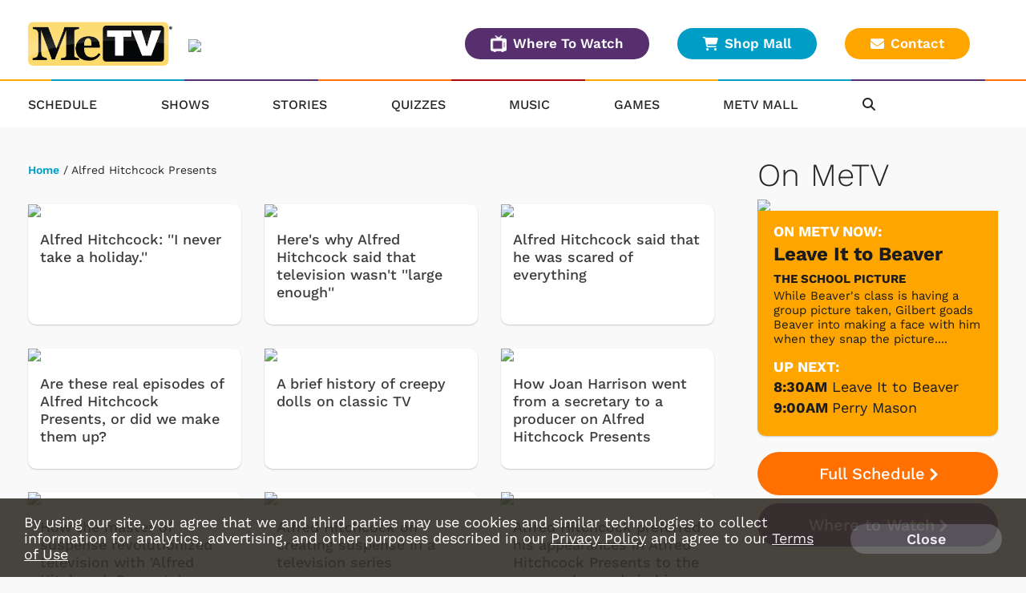

--- FILE ---
content_type: text/html; charset=UTF-8
request_url: https://www.metv.com/tag/alfred-hitchcock-presents
body_size: 23014
content:
<!doctype html>
    <html lang="en"><head>

                <link href="https://cdnjs.cloudflare.com" rel="preconnect">
        <link href="https://cdnmetv.metv.com" rel="preconnect">

        <!-- Fonts -->
        <link href="/fonts/work_sans.css?1" rel="stylesheet" type="text/css">
        <link href="/fonts/open_sans.css?v1" rel="stylesheet" type="text/css">
        <link href="/fonts/archivo_black.css?v1" rel="stylesheet" type="text/css">

        <link rel="stylesheet" href="https://use.typekit.net/ofe1eno.css">

        <base href="//www.metv.com/">
        <meta charset="UTF-8">
        <meta name="viewport" content="width=device-width, initial-scale=1.0, maximum-scale=1.0, user-scalable=no" />
        <title>Tag: Alfred Hitchcock Presents</title>
        <meta name="keywords" content="MeTV, classic, TV, television, broadcast, show, watch, westerns, andy griffith, the brady bunch, mash, m*a*s*h, carol burnett, dick van dyke, columbo, green acres, flintstones, star trek, svengoolie, wonder woman, charlie’s angels, hogan’s heroes, gilligan’s island, the three stooges, saved by the bell, lost in space, the twilight zone, memorable entertainment, nostalgia, drama, comedy, retro, network, antenna, cord cutter">
        <meta name="description" content="MeTV">
                        <meta name="og:title" property="og:title" content="Tag: Alfred Hitchcock Presents"/>
		<meta name="og:description" property="og:description" content="MeTV"/>
		<meta name="og:type" property="og:type" content="website"/>
		<meta name="og:url" property="og:url" content="https://www.metv.com/tag/"/>
		<meta name="og:image" property="og:image" content="https://cdnmetv.metv.com/K7XBG-1567718383-142-uploader-FB_MeTV.jpg"/>
		<link rel="image_src" href="https://cdnmetv.metv.com/K7XBG-1567718383-142-uploader-FB_MeTV.jpg" />
		<meta name="og:site_name" property="og:site_name" content="Me-TV Network"/>
		<meta property="fb:admins" content="567665230"/>
        <meta property="fb:app_id" content="424455911043606" />
                                    

                <!-- Twitter Card data -->
        <meta name="twitter:card" content="summary_large_image">
        <meta name="twitter:title" content="Tag: Alfred Hitchcock Presents">
        <meta name="twitter:description" content="MeTV"> <!-- 200 characters or less -->
        <!-- Twitter summary card with large image must be at least 280x150px -->
        <meta name="twitter:image:src" content="https://cdnmetv.metv.com/K7XBG-1567718383-142-uploader-FB_MeTV.jpg">
        
        <link rel="stylesheet" href="/css/style.css?v113.830" media="screen">
        <!--
        <link rel="stylesheet" href="https://metvnetwork-resources.s3.amazonaws.com/all_style.gz.css" media="screen" />
-->

        <link rel="stylesheet" href="https://cdnjs.cloudflare.com/ajax/libs/font-awesome/6.4.2/css/all.min.css" crossorigin="anonymous">
        <!-- <link href="/css/rrssb.css" rel="stylesheet" type="text/css"> -->
        <link rel="stylesheet" href="/css/jquery-ui-1.10.3.custom.min.css" media="screen" />
                
            <link href="/js/videojs7/video-js.css?v9.17" rel="stylesheet">
            <link rel="stylesheet" href="/js/videojs7/videojs.ads.css?v9.16" />
            <link rel="stylesheet" href="/js/videojs7/videojs.ima.css?v9.16" />
            <!--
            <link href="https://cdnjs.cloudflare.com/ajax/libs/videojs-contrib-ads/6.9.0/videojs.ads.css" rel="stylesheet">
            <link href="https://cdnjs.cloudflare.com/ajax/libs/videojs-ima/2.0.1/videojs.ima.css" rel="stylesheet">            
            -->
            <link href="/css/video_player.css?ver=3.8" rel="stylesheet">
            <script src="/js/imagesLoaded.js"></script>
                
        <script src="https://code.jquery.com/jquery-3.6.1.min.js" integrity="sha256-o88AwQnZB+VDvE9tvIXrMQaPlFFSUTR+nldQm1LuPXQ=" crossorigin="anonymous"></script>
                <script src="/js/jquery-ui.min.js"></script>
        <script src="/js/jquery.sticky.js?version=2.9"></script>
        <script src="/js/jquery.sticky-kit.min.js"></script>
                <script src="/js/imagesLoaded.js"></script>
        <script src="/js/masonry.pkgd.min.js"></script>
                
        <script src="/js/jquery.bxslider.min.js?v2"></script>

        <link rel="stylesheet" href="/css/owl_carousel.css">
        <link rel="stylesheet" href="/css/owl_theme.css">

        
        <link rel="stylesheet" href="/css/animate.css">
        <script src="/js/owl.carousel.min.js"></script>
        <script src="/js/jquery.colorbox-min.js"></script>
		<script type="text/javascript" src="/js/rrssb.min.js"></script>
        
        <script src="/js/reconnecting-websocket.min.js"></script>

        <script src="/js/toggleswitch/on-off-switch.js?x"></script>
        <script src="/js/toggleswitch/on-off-switch-onload.js?y"></script>
        <link rel="stylesheet" href="/js/toggleswitch/on-off-switch.css">

        <!-- smart app banners -->
        <link rel="stylesheet" href="/js/smart-app-banner.css" />
        <link rel="apple-touch-icon" href="/images/icons/ios-icon.jpg">
        <link rel="android-touch-icon" href="/images/icons/android-icon.png" />
        <meta name="apple-itunes-app" content="app-id=1079958817">
        <meta name="google-play-app" content="app-id=com.metv.metvandroid">
                        <script>
            var WEBVIEW = WEBVIEW || {};
            WEBVIEW.is_webview = false;
            WEBVIEW.log_stats = function(){
            
            };
            WEBVIEW.full_url = 'https://www.metv.com/';
            WEBVIEW.only_content = false;
            WEBVIEW.access_token = '';
            WEBVIEW.market_id = '122';
            WEBVIEW.app_location_enabled = false;
            WEBVIEW.version = 1;            
            var WCS = WCS || {};
            WCS.isHomepage = false;
            WCS.is_svengoolie = false;            
            WCS.CAPTCHA_SITE_KEY = '6Lee4v4SAAAAAMqR4dJGfD5PpNut-pwf12qezPdZ';
            var WVM = WVM || {};
        </script>
        <script src="/js/scripts.js?version=4.27"></script>
        <script src="/js/viewability.js?version=3.6"></script>
        <script src="/js/scripts_extra.js?version=4.621"></script>
 
         <!-- DFP/Google Ads / Prebid / Wallpaper INITIALIZE -->
                 
        
<link rel="stylesheet" href="/css/twemoji-awesome.css?version=2.0" />

    <script type="text/javascript" src="/js/dynamic_recaptcha.js?1.0"></script>
        
    <style>
        .user-login{
            word-break: keep-all !important;
        }
        .local-url{
            padding-top: 10px;
            display: inline-block;
        }        
    </style>     
    </head>
    <body class="metv" >
    	

        <!-- Visitors Block -->
                <!-- end visitors block -->
        
                                            <header>
                
                <div class="header-outer-container lg-col-wrapper-no-space clearfix">
                                        
                                                                                    <!-- NEW USER WELCOME PACKAGE GOES HERE  -->
                                                                         

                    <div class="header-row-wrapper">
                        <div class="header-logo-container">
                            <span class="header-nav-menu-tab"><i class="fa fa-bars"></i></span>
                                                            <a href="/"><img class="logo" src="/images/metv_logo.png"></a>
                                                        <div class="header-location-affiliates desktop-only">
                                                                <img src="https://metvcdn.metv.com/BQpXz-1569511007-157-uploader-WBNS_web.png" width="290" height="40">
                                                            </div>
                        </div>
                         <div class="header-buttons mobile-only">
                            <a class="btn-primary btn-small orange" href="/schedule/">Full Schedule
                            </a>
                            <a class="btn-primary btn-small purple" href="/wheretowatch/">Where To Watch
                            </a>
                            <a class="contact btn-primary btn-small yellow" href="/contact"><i class="fas fa-envelope"></i>Contact
                            </a>
                        </div>
                        <div class="header-buttons desktop-only">
                            <a class="btn-primary btn-small purple" href="/wheretowatch/"><img src="/images/television_icon.png">Where To Watch
                            </a>
                            <a class="btn-primary btn-small blue" href="https://metvmall.com/" target="_blank"><i class="fas fa-shopping-cart"></i>Shop Mall
                            </a>
                            <a class="contact btn-primary btn-small yellow" href="/contact"><i class="fas fa-envelope"></i>Contact
                            </a>
                        </div>
                                            </div>
                </div>
                <nav class="header-nav sticky">
                    <div class="rainbow-border-container non-sticky">
                        <div class="rainbow-border"></div>
                    </div>
                    <div class="lg-col-wrapper clearfix">
                        <span class="header-nav-menu-tab bottom"><i class="fa fa-bars"></i></span>
                                                <a href="/" title="MeTV"><img class="logo-resp" src="/images/metv_logo.png" width="125" height="40"></a>
                                                                        <ul class="clearfix">
                            <li>
                                <a href="/schedule/">Schedule</a>
                            </li>
                            <li>
                                <a href="/shows/">Shows</a>
                            </li>
                            <li>
                                <a href="/stories/">Stories</a>
                            </li>
                            <li>
                                <a href="/quiz/">Quizzes</a>
                            </li>
                                                        <li>
                                                                    <a href="https://metv.fm/live?marketid=122"  target="_blank" rel="noopener">
                                                                    Music</a>
                            </li>
                            <li>
                                <a href="https://metv.arkadiumarena.com">Games</a>
                            </li>
                            <li>
                                <a href="https://metvmall.com?ref=metvnav" rel="noopener" target="_blank">MeTV Mall</a>
                            </li>
                            <div class="mobile-only">
                             <li>
                                <a href="/wheretowatch/affiliate/535">Where To Watch</a>
                            </li>
                            </div>
                            <div class="mobile-only">
                            <li>
                                <a href="/about-us/">About</a>
                            </li>
                            <li>
                                <a href="/contact/">Contact</a>
                            </li>
                            <li>
                                <a href="/advertise/">Advertise</a>
                            </li>
                            <li>
                                <a href="/privacy-policy/">Privacy Policy</a>
                            </li>
                            <li>
                                <a href="/terms-of-use/">Terms of Use</a>
                            </li>
                                                                                    <li>
                                <a href="/do-not-sell-my-information">Do Not Sell Or Share My Information</a>
                            </li>
                                                                                    </div>
                            <div class="header-nav-icons">
                                <li class="header-nav-search">
                                    <i class="fa fa-search"></i>
                                </li>
                                                            </div>
                            <div class="copyright mobile-only">&copy; 2026 Me-TV National Limited Partnership</div>
                            <div class="header-login-container bottom">
                                <div class="user-notifications">
                                </div>
                                                            </div>
                        </ul>
                    </div><!-- .lg-col-wrapper -->
                    <div class="rainbow-border-container sticky">
                        <div class="rainbow-border"></div>
                    </div>
                    <div class="search-bar closed">
                        <div class="lg-col-wrapper-no-space">
                            <form class="search-form clearfix" action="/search/" method="get" enctype="multipart/form-data">
                                <div class="search-bar-input-wrap">
                                    <input type="text" name="search_term" value="Search..." placeholder="Search...">
                                </div>
                                <button type="submit" name="submit"><i class="fa fa-chevron-right"></i></button>
                            </form>
                        </div>
                    </div>
                </nav>
            </div><!-- .header-wrapper -->        
            <div class="alert-container"></div>
                            <div class="content-now-next-section mobile-only" >
        <h1>On MeTV</h1>
        <div class="content-now-next-container">
            <div id="promo_player_mobile" class="content-now-promo">
                                <img id="scheduleImage" src="https://cdnmetv.metv.com/1Sdor-1594137529-95-show-300x165_Beaver.jpg">
            </div>
            <!-- On Now new module -->
            <div class="content-now-next">
                <div class="content-now-next-inner inner-box-stacking-bottom">
                    <div class="content-next-heading">On MeTV Now:</div>
                    <div class="content-now-title">
                        Leave It to Beaver                    </div>
                        <span class="content-now-subheading">The School Picture                    </span>
                        <p class="content-now-description desktop-only">While Beaver's class is having a group picture taken, Gilbert goads Beaver into making a face with him when they snap the picture. However, when the picture is actually taken, Gilbert backs out and Beaver is the only one making a face.  </p>
                    <div class="content-next-heading">Up Next:</div>
                    <div class="content-next-schedule">
                        <span class="content-next-time"> 8:30AM</span>
                                                <a href="shows/leave-it-to-beaver">
                            Leave It to Beaver
                        </a>
                                                </span>
                    </div>
                    <div class="content-next-schedule up-next-second">
                        <span class="content-next-time"> 9:00AM
                        </span>
                        <span class="content-next-title">
                                                                                            <a href="shows/perry-mason">
                                Perry Mason
                                </a>
                                                    </span>
                    </div>
                </div>
            </div>
        </div>
        <div class="sidebar-buttons inline-mobile-buttons desktop-only">
            <a class="btn-primary orange" href="/schedule/">Full Schedule<i class="fa fa-chevron-right" aria-hidden="true"></i></a>
            <a class="btn-primary purple" href="/wheretowatch/affiliate/535">Where to Watch<i class="fa fa-chevron-right" aria-hidden="true"></i></a>
        </div>
    </div>
   
                        <style>
.market-alert-container {
	background-color: #a20000;  
	background-position: 50%;
	text-align: center;
}

.market-alert-container .market-alert-text {
	display: flex;
	flex-direction: column;
	color: white;
	font-size: 2.1rem;
	line-height: 2.5rem;
	width: 94%;
	margin: 0 auto;
	letter-spacing: 0.3px;
}

.market-alert-container .market-alert-text a {
	color: #ffffff;
	font-weight: bold;
}

.market-alert-container .md-col-wrapper, .market-alert-container .lg-col-wrapper {
    padding: 1rem 2rem;
    margin-bottom: 10px;
}

.market-alert-text p {
	margin: 1.5rem 0 1.5rem;
}

i.market-alert-close {
	color: white;
	cursor: pointer;
	position: relative;
	font-size: 2rem;
	padding: 0.2rem 0.45rem;
	float: right;
	top: 1rem;
	right: 1rem;
}

i.market-alert-close:hover,
i.market-alert-close:focus {
	color: black;
}

.market-alert-container	.btn-primary {
	display: inline-block;
	font-size: 1.6rem;
	text-transform: uppercase;
	padding: 1.1rem 5.7rem;
}

.lg-col-wrapper .market-alert-container {
	margin: -3rem 0 5rem;
}

.btn-primary.text-brand-black, .form-wrap input[type="submit"].text-brand-black, .form-wrap button.text-brand-black {
    color: #252525;
}
.btn-primary.white, .form-wrap input[type="submit"].white, .form-wrap button.white {
    background-color: #fff;
}
.btn-primary, .form-wrap input[type="submit"], .form-wrap button {
    color: #fff;
    font-size: 2rem;
    font-weight: 600;
    text-decoration: none;
    text-align: center;
    border: 2px solid transparent;
    border-radius: 50px;
    white-space: nowrap;
    padding: 1.3rem 2.8rem;
    margin-bottom: 1rem;
    opacity: 1;
}

.btn-primary.inverted-white:hover, .form-wrap input[type="submit"].inverted-white:hover, .form-wrap button.inverted-white:hover {
    color: #fff;
    border: 2px solid #fff;
    -webkit-filter: none;
    filter: none;
    background: transparent;
}

.btn-primary:hover, .form-wrap input[type="submit"]:hover, .form-wrap button:hover, .btn-primary:focus, .form-wrap input[type="submit"]:focus, .form-wrap button:focus, .btn-primary:active, .form-wrap input[type="submit"]:active, .form-wrap button:active {
    -webkit-filter: brightness(115%);
    filter: brightness(115%);
    text-decoration: none;
}

@media screen and (max-width: 900px) {
	.market-alert-container .rescan-alert-text {
		font-size: 2rem;
	}
}
</style>

<script>
    $(document).ready(function(){
        $('.market-alert-close').on('click', function(e){
            if(e.target) targ = e.target;
            else if (e.srcElement) targ = e.srcElement;
            if(targ.nodeType==3) targ = targ.parentNode;

            var alt_box = $(targ.parentNode);

            alt_box.fadeOut();

        });        
    });
</script>


        </header>        
              

        
                                
        <div class="lg-col-wrapper clearfix">
        
    
<!-- this is the script to log the click events for the metv_middle ad spot. it also controls the banner image rotation -->
<script>
    $(document).ready(function() {
        //console.log('MIDDLE AD SHOWCASE SCRIPT')
        var MIDDLE_SC = MIDDLE_SC || {};
        MIDDLE_SC.sendbeacon = function(action, nonInteraction, value, eventLabel) {
            //console.log('showcase test blahhh');
            var eventCategory = 'Showcase_ad';
            if (window.gtag) {
                gtag('event', action, {
                    'event_category': eventCategory,
                    'event_label': eventLabel,
                    'value': value,
                    'non_interaction': nonInteraction
                });
            }
        };

        function logAdClick(href) {
            // Extract the last part of the URL (after the last '/')
            var urlPart = href.substr(href.lastIndexOf('/') + 1);

            // If there is a '?' character in the URL part, exclude everything after it
            var questionMarkPos = urlPart.indexOf('?');
            if (questionMarkPos !== -1) {
                urlPart = urlPart.substr(0, questionMarkPos);
            }

            // Form the event name
            var eventName = "MiddleAd_Click_" + urlPart;

            MIDDLE_SC.sendbeacon(eventName, true, 1, 'banner_ad_click');
        }

        $('.middle-ad-banner a').on('click', function() {
            logAdClick($(this).attr('href'));
        });

        $('.footer-ad-inner a').on('click', function() {
            logAdClick($(this).attr('href'));
        });

        $('.side-ad a').on('click', function() {
            if ($(this).closest('#metv_float-sticky-wrapper').length) {
                // If it's inside the specified ID, ignore this click and return
                return;
            }
            logAdClick($(this).attr('href'));
        });

    });
</script>

            <div class="main-content">
                                <div class="breadcrumb">
                    <a href="/">Home</a> 
/ Alfred Hitchcock Presents  

                </div>
                                                                                                                                 
                
                <div class="content-grid content-grid-full">
                                            <div class="content-grid-item content-grid-item-3">
                            <a  class="content-grid-item-thumb" href="/stories/alfred-hitchcock-i-never-take-a-holiday">
                                <img src="https://cdnmetv.metv.com/rkaW6-1762892105-7380-blog-alfred%20hitchcock%20no%20breaks.png">
                            </a>
                            <div class="content-grid-item-desc">
                                <a  class="content-grid-item-title" href="/stories/alfred-hitchcock-i-never-take-a-holiday">Alfred Hitchcock: ''I never take a holiday.''</a>
                            </div>
                        </div>
                                            <div class="content-grid-item content-grid-item-3">
                            <a  class="content-grid-item-thumb" href="/stories/alfred-hitchcock-said-that-television-wasnt-large-enough-for-any-real-detail">
                                <img src="https://cdnmetv.metv.com/itQwF-1762894162-7382-blog-alfred%20hitchcock%20television.png">
                            </a>
                            <div class="content-grid-item-desc">
                                <a  class="content-grid-item-title" href="/stories/alfred-hitchcock-said-that-television-wasnt-large-enough-for-any-real-detail">Here's why Alfred Hitchcock said that television wasn't ''large enough'' </a>
                            </div>
                        </div>
                                            <div class="content-grid-item content-grid-item-3">
                            <a  class="content-grid-item-thumb" href="/stories/alfred-hitchcock-said-that-he-was-scared-of-everything">
                                <img src="https://cdnmetv.metv.com/kl5Vx-1762895036-7383-blog-alfred%20hitchcock%20what%20scares.png">
                            </a>
                            <div class="content-grid-item-desc">
                                <a  class="content-grid-item-title" href="/stories/alfred-hitchcock-said-that-he-was-scared-of-everything">Alfred Hitchcock said that he was scared of everything</a>
                            </div>
                        </div>
                                            <div class="content-grid-item content-grid-item-3">
                            <a  class="content-grid-item-thumb" href="/quiz/are-these-real-episodes-of-alfred-hitchcock-presents-or-did-we-make-them-up">
                                <img src="https://cdnmetv.metv.com/gIaqA-1761595710-3834-quiz-hitch_silhouette.png">
                            </a>
                            <div class="content-grid-item-desc">
                                <a  class="content-grid-item-title" href="/quiz/are-these-real-episodes-of-alfred-hitchcock-presents-or-did-we-make-them-up">Are these real episodes of Alfred Hitchcock Presents, or did we make them up?</a>
                            </div>
                        </div>
                                            <div class="content-grid-item content-grid-item-3">
                            <a  class="content-grid-item-thumb" href="/stories/a-brief-history-of-the-creepy-doll-seen-across-classic-tv">
                                <img src="https://cdnmetv.metv.com/oFYe5-1756151410-4551-blog-Talky%20Tina.PNG">
                            </a>
                            <div class="content-grid-item-desc">
                                <a  class="content-grid-item-title" href="/stories/a-brief-history-of-the-creepy-doll-seen-across-classic-tv">A brief history of creepy dolls on classic TV</a>
                            </div>
                        </div>
                                            <div class="content-grid-item content-grid-item-3">
                            <a  class="content-grid-item-thumb" href="/stories/how-joan-harrison-went-from-a-secretary-to-a-producer-on-alfred-hitchcock-presents">
                                <img src="https://cdnmetv.metv.com/8Cuzp-1755721888-7169-blog-joan%20harrison.png">
                            </a>
                            <div class="content-grid-item-desc">
                                <a  class="content-grid-item-title" href="/stories/how-joan-harrison-went-from-a-secretary-to-a-producer-on-alfred-hitchcock-presents">How Joan Harrison went from a secretary to a producer on Alfred Hitchcock Presents</a>
                            </div>
                        </div>
                                            <div class="content-grid-item content-grid-item-3">
                            <a  class="content-grid-item-thumb" href="/stories/violence-in-a-familiar-pleasant-setting-the-formula-behind-alfred-hitchcock-presents">
                                <img src="https://cdnmetv.metv.com/5P0Wg-1682695743-4501-blog-Hitch%20looking%20noble.png">
                            </a>
                            <div class="content-grid-item-desc">
                                <a  class="content-grid-item-title" href="/stories/violence-in-a-familiar-pleasant-setting-the-formula-behind-alfred-hitchcock-presents">How the master of suspense revolutionized television with 'Alfred Hitchcock Presents'</a>
                            </div>
                        </div>
                                            <div class="content-grid-item content-grid-item-3">
                            <a  class="content-grid-item-thumb" href="/stories/alfred-hitchcock-on-creating-suspense-in-a-television-series">
                                <img src="https://cdnmetv.metv.com/XDH6O-1738790404-6588-blog-alfred%202.png">
                            </a>
                            <div class="content-grid-item-desc">
                                <a  class="content-grid-item-title" href="/stories/alfred-hitchcock-on-creating-suspense-in-a-television-series">Alfred Hitchcock on creating suspense in a television series</a>
                            </div>
                        </div>
                                            <div class="content-grid-item content-grid-item-3">
                            <a  class="content-grid-item-thumb" href="/stories/alfred-hitchcock-preferred-his-appearances-in-alfred-hitchcock-presents-to-the-cameos-he-made-in-his-own-films">
                                <img src="https://cdnmetv.metv.com/lAYVb-1724865004-6153-blog-alfred%20hitchcock%20cameos.png">
                            </a>
                            <div class="content-grid-item-desc">
                                <a  class="content-grid-item-title" href="/stories/alfred-hitchcock-preferred-his-appearances-in-alfred-hitchcock-presents-to-the-cameos-he-made-in-his-own-films">Alfred Hitchcock preferred his appearances in Alfred Hitchcock Presents to the cameos he made in his own films</a>
                            </div>
                        </div>
                                            <div class="content-grid-item content-grid-item-3">
                            <a  class="content-grid-item-thumb" href="/stories/jerry-mathers-recalls-crossing-paths-with-alfred-hitchcock-on-the-universal-studios-backlot">
                                <img src="https://cdnmetv.metv.com/fLtdN-1718808322-5938-blog-Jerry%20Mathers%20bombshell.png">
                            </a>
                            <div class="content-grid-item-desc">
                                <a  class="content-grid-item-title" href="/stories/jerry-mathers-recalls-crossing-paths-with-alfred-hitchcock-on-the-universal-studios-backlot">Jerry Mathers recalls crossing paths with Alfred Hitchcock on the Universal Studios backlot</a>
                            </div>
                        </div>
                                            <div class="content-grid-item content-grid-item-3">
                            <a  class="content-grid-item-thumb" href="/stories/cbs-refused-to-let-alfred-hitchcock-presents">
                                <img src="https://cdnmetv.metv.com/E5R9A-1718117767-5903-blog-alfred%20hitchcock%20banned%20opening.png">
                            </a>
                            <div class="content-grid-item-desc">
                                <a  class="content-grid-item-title" href="/stories/cbs-refused-to-let-alfred-hitchcock-presents">CBS refused to let Alfred Hitchcock Presents film this Hitchcock prologue scene</a>
                            </div>
                        </div>
                                            <div class="content-grid-item content-grid-item-3">
                            <a  class="content-grid-item-thumb" href="/quiz/is-this-the-twilight-zone-or-alfred-hitchcock-presents">
                                <img src="https://cdnmetv.metv.com/GaDsq-1716317851-4294-quiz-afptz.png">
                            </a>
                            <div class="content-grid-item-desc">
                                <a  class="content-grid-item-title" href="/quiz/is-this-the-twilight-zone-or-alfred-hitchcock-presents">Is this The Twilight Zone or Alfred Hitchcock Presents?</a>
                            </div>
                        </div>
                                            <div class="content-grid-item content-grid-item-3">
                            <a  class="content-grid-item-thumb" href="/quiz/can-you-tell-the-difference-between-an-episode-of-alfred-hitchcock-presents-and-black-mirror">
                                <img src="https://cdnmetv.metv.com/Vmvqz-1712600177-4209-quiz-alfred_hitchcock_or_black_mirror_episode.png">
                            </a>
                            <div class="content-grid-item-desc">
                                <a  class="content-grid-item-title" href="/quiz/can-you-tell-the-difference-between-an-episode-of-alfred-hitchcock-presents-and-black-mirror">Can you tell the difference between an episode of Alfred Hitchcock Presents and Black Mirror?</a>
                            </div>
                        </div>
                                            <div class="content-grid-item content-grid-item-3">
                            <a  class="content-grid-item-thumb" href="/quiz/how-well-do-you-remember-these-andy-griffith-actors-appearances-in-alfred-hitchcock-presents">
                                <img src="https://cdnmetv.metv.com/DLvd8-1712275938-4204-quiz-andy_alfred_hed.png">
                            </a>
                            <div class="content-grid-item-desc">
                                <a  class="content-grid-item-title" href="/quiz/how-well-do-you-remember-these-andy-griffith-actors-appearances-in-alfred-hitchcock-presents">How well do you remember these ''Andy Griffith'' actors appearances in ''Alfred Hitchcock Presents''?</a>
                            </div>
                        </div>
                                            <div class="content-grid-item content-grid-item-3">
                            <a  class="content-grid-item-thumb" href="/stories/alfred-hitchcock-presents-the-jar-starring-mr-haney-and-blacula">
                                <img src="https://cdnmetv.metv.com/XZWiA-1712247885-5660-blog-Alfred%20Hitchcock%20The%20Jar.png">
                            </a>
                            <div class="content-grid-item-desc">
                                <a  class="content-grid-item-title" href="/stories/alfred-hitchcock-presents-the-jar-starring-mr-haney-and-blacula">Alfred Hitchcock Presents: ''The Jar'' - Starring Mr. Haney and Blacula!</a>
                            </div>
                        </div>
                                    </div><!-- .content-grid -->
                <div id="ajax_loader_tag" style="display:none;">
                    <div class="spin-container">
                      <div class="spiner">
                        <div aria-hidden="true"></div>
                        <div aria-hidden="true"></div>
                        <div aria-hidden="true"></div>
                      </div> 
                    </div>          
                    <h4 class="loader-text">Loading</h4>
                </div>                 
            </div>
                        <aside>
                <ul>
                    <li>
                        <div class="content-now-next-section now-title-small desktop-only">
                                                        <h1>On MeTV</h1>
                            <div class="content-now-next-container">
                                <div id="promo_player_desktop" class="content-now-promo">
                                               
                                                                            <img src="https://cdnmetv.metv.com/1Sdor-1594137529-95-show-300x165_Beaver.jpg">
                                                                    </div>
                                <!-- On Now new module -->
                                <div class="content-now-next">
                                    <div class="content-now-next-inner inner-box-stacking-bottom">
                                        <div class="content-next-heading">On MeTV Now:</div>
                                        <div class="content-now-title">
                                            Leave It to Beaver                                        </div>
                                            <span class="content-now-subheading">The School Picture                                        </span>
                                            <p class="content-now-description desktop-only">While Beaver's class is having a group picture taken, Gilbert goads Beaver into making a face with him when they snap the picture....</p>
                                        <div class="content-next-heading">Up Next:</div>
                                        <div class="content-next-schedule">
                                            <span class="content-next-time"> 8:30AM</span>
                                                                                        <a href="shows/leave-it-to-beaver">
                                                Leave It to Beaver
                                            </a>
                                                                                        </span>
                                        </div>
                                        <div class="content-next-schedule up-next-second">
                                            <span class="content-next-time"> 9:00AM
                                            </span>
                                            <span class="content-next-title">
                                                                                                                                                                                                            
                                                                                                                                                                                                                    
                                                    <a href="shows/perry-mason" target="_blank" rel="noopener">Perry Mason</a>

                                                                                            </span>

                                        </div>
                                    </div>
                                </div>
                            </div>
                                                        <div class="sidebar-buttons inline-mobile-buttons desktop-only">
                                <a class="btn-primary orange" href="/schedule/">Full Schedule<i class="fa fa-chevron-right" aria-hidden="true"></i></a>
                                <a class="btn-primary purple" href="/wheretowatch/affiliate/535">Where to Watch<i class="fa fa-chevron-right" aria-hidden="true"></i></a>
                            </div>
                        </div>
                    </li>
                    
                    <li>
                                        </li>

                                                                    <li>
                            <div class="side-ad">
                                                            <a class="external-link" href="https://metvmall.com/collections/the-cozy-corner" target="_blank"><img src="https://cdnmetv.metv.com/GkLtx-1766503173-52-middle_ad_unit-Warm%20Collection%20Static%20Ads_300x250.png"></a>
                                                        </div>
                        </li>
                                            

                     <!-- else not homepage -->
                    
                                                <li>
                            
    <script type="text/javascript">
        var WCS = WCS || {};  
        if(!WCS.newsletterAdded){           
            $(document).ready(function(){            

                var NEWSLETTER_CLICK = false;
                var HP_NEWSLETTER_CLICK = false;
                var MODAL_NEWSLETTER_CLICK = false;
                var LP_NEWSLETTER_CLICK = false;
                var HEADTOHEAD_CLICK = false;
                var MEMADNESS_CLICK = false;
                var SIDE_NEWSLETTER_CLICK = false;
                var FOOT_NEWSLETTER_CLICK = false;

                //hacky - monitor clicks and typing on forms to choose where to say THANK YOU!!!!!!
                $('#modal-newsletter-form').on('keypress', function(event) {
                    MODAL_NEWSLETTER_CLICK = true;
                });
                $('#modal-newsletter-form').on('click', function(event) {
                    MODAL_NEWSLETTER_CLICK = true;
                });

                $('#memadness-newsletter-form').on('keypress', function(event) {
                    MEMADNESS_CLICK = true;
                });
                $('#memadness-newsletter-form').on('click', function(event) {
                    MEMADNESS_CLICK = true;
                });

                 $('#side-newsletter-form').on('keypress', function(event) {
                     console.log("side1");
                    SIDE_NEWSLETTER_CLICK = true;
                    FOOT_NEWSLETTER_CLICK = false;          
                });
                $('#side-newsletter-form').on('click', function(event) {
                     console.log("side2");                    
                    SIDE_NEWSLETTER_CLICK = true;
                    FOOT_NEWSLETTER_CLICK = false;                           
                });    

                 $('#foot-newsletter-form').on('keypress', function(event) {
                    FOOT_NEWSLETTER_CLICK = true;
                    SIDE_NEWSLETTER_CLICK = false;
                          
                     console.log("foot1");                                        
                });
                $('#foot-newsletter-form').on('click', function(event) {
                    FOOT_NEWSLETTER_CLICK = true;
                    SIDE_NEWSLETTER_CLICK = false;
                     console.log("foot2");                                                            
                });            

                $('#side-newsletter-form,#foot-newsletter-form,#modal-newsletter-form,#pickme-newsletter-form,#hth-newsletter-form,#memadness-newsletter-form').submit( function(e){
                    e.preventDefault();

                    var emailAddress = $('#side_newsletter_email').val();
                    if(HEADTOHEAD_CLICK){
                        emailAddress = $('#hth_newsletter_email').val();
                    }
                    else if(HP_NEWSLETTER_CLICK){
                        emailAddress = $('#hp_newsletter_email').val();
                    }
                    else if(MODAL_NEWSLETTER_CLICK){
                        emailAddress = $('#modal_newsletter_email').val();
                    }
                    else if(MEMADNESS_CLICK){
                        emailAddress = $('#memadness_newsletter_email').val();
                    }
                    else if(SIDE_NEWSLETTER_CLICK){
                        emailAddress = $('#side_newsletter_email').val();
                    }
                    else if(FOOT_NEWSLETTER_CLICK){
                        emailAddress = $('#foot_newsletter_email').val();
                    }                

                    if(emailAddress.length <= 2){
                        alert("Enter a valid email");
                        return false;
                    }
                    if(NEWSLETTER_CLICK){
                        return;
                    }
                    NEWSLETTER_CLICK = true;
                    $.ajax({
                        url: '/ajax/newsletter_signup/',
                        data: {
                            email: emailAddress
                        },
                        type: 'POST',
                        dataType: 'json',
                        success: function(data)
                        {
                            if(data.status == "success"){
                                
                                if(MEMADNESS_CLICK){
                                    $('.memadness-newsletter-signup').html('<span class="newsletter-thankyou">Thank you for signing up!</span>');
                                }     
                                else if(SIDE_NEWSLETTER_CLICK){
                                    $('.side-newsletter-wrap').html('<span class="side-newsletter-thankyou">Thank you for signing up!</span>');
                                }
                                else if(FOOT_NEWSLETTER_CLICK){                                
                                    $('.side-newsletter-wrap').html('<span class="side-newsletter-thankyou">Thank you for signing up!</span>');                                    
                                }                                     
                                else{
                                    $('.side-newsletter-wrap').html('<span class="side-newsletter-thankyou">Thank you for signing up!</span>');
                                    $('.content-newsletter-signup.newsletter-wrap').css('padding-left', '0');
                                }
                            }
                            else if(data.status == "failure"){
                                alert(data.msg);
                            }
                            NEWSLETTER_CLICK = false;
                        },
                        error : function(response)
                        {
                           //alert('Error');
                           console.log(response);
                        }
                    });

                });
                
            });
            WCS.newsletterAdded = true;
        }
		// open MeTV Music playter
		/*$('.metvmusic-listen-btn-side').click(function(e){
			e.preventDefault();
			window.open('/metvmusic/','metvmusic','resizable,height=582,width=756');
		});*/
    </script>

                        </li>
                        <li class="desktop-only">
                                
        
                        </li>
                                                <li>
                            <h3>Recent Stories</h3>
                            <div class="side-content">
                                                                <div class="side-content-story content-box-primary clearfix">
                                        <a class="side-content-item-thumb" href="/quiz/all-new-daily-andy-griffith-quiz-fun-girls">
                                            <img src="https://cdnmetv.metv.com/DlQXT-1768423672-5706-quiz-fun_girls.png">
                                        </a>
                                        <div class="content-grid-item-desc">
                                            <a href="/quiz/all-new-daily-andy-griffith-quiz-fun-girls">All-New Daily Andy Griffith Quiz: ''Fun Girls''</a>
                                        </div>
                                    </div>
                                                                <div class="side-content-story content-box-primary clearfix">
                                        <a class="side-content-item-thumb" href="/stories/filmmaker-takashi-shimizu-on-why-he-directs-horror-movies">
                                            <img src="https://cdnmetv.metv.com/53fG8-1768410742-7517-blog-Grudge%20flight.png">
                                        </a>
                                        <div class="content-grid-item-desc">
                                            <a href="/stories/filmmaker-takashi-shimizu-on-why-he-directs-horror-movies">Filmmaker Takashi Shimizu on why he directs horror movies</a>
                                        </div>
                                    </div>
                                                                <div class="side-content-story content-box-primary clearfix">
                                        <a class="side-content-item-thumb" href="/quiz/whats-your-favorite-dolly-parton-song">
                                            <img src="https://cdnmetv.metv.com/MIjys-1768410834-5704-quiz-dolly_survey_hed.png">
                                        </a>
                                        <div class="content-grid-item-desc">
                                            <a href="/quiz/whats-your-favorite-dolly-parton-song">What's your favorite Dolly Parton song?</a>
                                        </div>
                                    </div>
                                                            </div>
                        </li>
                                                <li>
                            <h3>Nostalgia</h3>
                            <div class="side-content">
                                                                                                            <div class="side-content-story content-box-primary clearfix">
                                            <a class="side-content-item-thumb" href="/quiz/which-beatle-was-in-each-of-these-movies">
                                                <img src="https://cdnmetv.metv.com/8VLAt-1768247715-5696-quiz-beatlemania.png">
                                            </a>
                                            <div class="content-grid-item-desc">
                                                <a href="/quiz/which-beatle-was-in-each-of-these-movies">Which Beatle was in each of these movies?</a>
                                            </div>
                                        </div>
                                                                            <div class="side-content-story content-box-primary clearfix">
                                            <a class="side-content-item-thumb" href="/quiz/rip-bob-weir-how-well-do-you-know-his-music-in-and-out-of-the-grateful-dead">
                                                <img src="https://cdnmetv.metv.com/qFERQ-1768231477-5694-quiz-bob_weir.png">
                                            </a>
                                            <div class="content-grid-item-desc">
                                                <a href="/quiz/rip-bob-weir-how-well-do-you-know-his-music-in-and-out-of-the-grateful-dead">R.I.P. Bob Weir: How well do you know his music, in and out of the Grateful Dead? </a>
                                            </div>
                                        </div>
                                                                            <div class="side-content-story content-box-primary clearfix">
                                            <a class="side-content-item-thumb" href="/quiz/when-did-these-western-movies-premiere">
                                                <img src="https://cdnmetv.metv.com/OQ3Ym-1767978065-4446-quiz-western.png">
                                            </a>
                                            <div class="content-grid-item-desc">
                                                <a href="/quiz/when-did-these-western-movies-premiere">When did these Western movies premiere?</a>
                                            </div>
                                        </div>
                                                                        
                                                                <div class="inner-flex-btn">
                                    <a                                        class="btn-primary btn-small yellow text-brand-white inverted-yellow" href="https://www.metv.com/tag/nostalgia">More Nostalgia&nbsp;<i class="fa fa-chevron-right" aria-hidden="true"></i>
                                    </a>
                                </div>                                
                            </div>
                        </li>                        
                        

                                                                    <!-- END IF IS HOMEPAGE -->
                                            <li>
                            
<ul>
    <li>
        <footer>
            <img src="/images/metv-footer-white.png" class="metv-logo white" width="77" height="25">
            <img src="/images/metv-footer-logo.png" class="metv-logo" width="77" height="25">

        <a href="/about-us/">About</a><a href="/contact">Contact</a><a href="/advertise/">Advertise</a><a href="/privacy-policy/">Privacy Policy</a><a href="/terms-of-use/">Terms of Use</a>
                                        <a style="line-height: 18px;" href="/do-not-sell-my-information">Do Not Sell Or Share My Information</a>
                
    <script type="text/javascript">
        var WCS = WCS || {};  
        if(!WCS.newsletterAdded){           
            $(document).ready(function(){            

                var NEWSLETTER_CLICK = false;
                var HP_NEWSLETTER_CLICK = false;
                var MODAL_NEWSLETTER_CLICK = false;
                var LP_NEWSLETTER_CLICK = false;
                var HEADTOHEAD_CLICK = false;
                var MEMADNESS_CLICK = false;
                var SIDE_NEWSLETTER_CLICK = false;
                var FOOT_NEWSLETTER_CLICK = false;

                //hacky - monitor clicks and typing on forms to choose where to say THANK YOU!!!!!!
                $('#modal-newsletter-form').on('keypress', function(event) {
                    MODAL_NEWSLETTER_CLICK = true;
                });
                $('#modal-newsletter-form').on('click', function(event) {
                    MODAL_NEWSLETTER_CLICK = true;
                });

                $('#memadness-newsletter-form').on('keypress', function(event) {
                    MEMADNESS_CLICK = true;
                });
                $('#memadness-newsletter-form').on('click', function(event) {
                    MEMADNESS_CLICK = true;
                });

                 $('#side-newsletter-form').on('keypress', function(event) {
                     console.log("side1");
                    SIDE_NEWSLETTER_CLICK = true;
                    FOOT_NEWSLETTER_CLICK = false;          
                });
                $('#side-newsletter-form').on('click', function(event) {
                     console.log("side2");                    
                    SIDE_NEWSLETTER_CLICK = true;
                    FOOT_NEWSLETTER_CLICK = false;                           
                });    

                 $('#foot-newsletter-form').on('keypress', function(event) {
                    FOOT_NEWSLETTER_CLICK = true;
                    SIDE_NEWSLETTER_CLICK = false;
                          
                     console.log("foot1");                                        
                });
                $('#foot-newsletter-form').on('click', function(event) {
                    FOOT_NEWSLETTER_CLICK = true;
                    SIDE_NEWSLETTER_CLICK = false;
                     console.log("foot2");                                                            
                });            

                $('#side-newsletter-form,#foot-newsletter-form,#modal-newsletter-form,#pickme-newsletter-form,#hth-newsletter-form,#memadness-newsletter-form').submit( function(e){
                    e.preventDefault();

                    var emailAddress = $('#side_newsletter_email').val();
                    if(HEADTOHEAD_CLICK){
                        emailAddress = $('#hth_newsletter_email').val();
                    }
                    else if(HP_NEWSLETTER_CLICK){
                        emailAddress = $('#hp_newsletter_email').val();
                    }
                    else if(MODAL_NEWSLETTER_CLICK){
                        emailAddress = $('#modal_newsletter_email').val();
                    }
                    else if(MEMADNESS_CLICK){
                        emailAddress = $('#memadness_newsletter_email').val();
                    }
                    else if(SIDE_NEWSLETTER_CLICK){
                        emailAddress = $('#side_newsletter_email').val();
                    }
                    else if(FOOT_NEWSLETTER_CLICK){
                        emailAddress = $('#foot_newsletter_email').val();
                    }                

                    if(emailAddress.length <= 2){
                        alert("Enter a valid email");
                        return false;
                    }
                    if(NEWSLETTER_CLICK){
                        return;
                    }
                    NEWSLETTER_CLICK = true;
                    $.ajax({
                        url: '/ajax/newsletter_signup/',
                        data: {
                            email: emailAddress
                        },
                        type: 'POST',
                        dataType: 'json',
                        success: function(data)
                        {
                            if(data.status == "success"){
                                
                                if(MEMADNESS_CLICK){
                                    $('.memadness-newsletter-signup').html('<span class="newsletter-thankyou">Thank you for signing up!</span>');
                                }     
                                else if(SIDE_NEWSLETTER_CLICK){
                                    $('.side-newsletter-wrap').html('<span class="side-newsletter-thankyou">Thank you for signing up!</span>');
                                }
                                else if(FOOT_NEWSLETTER_CLICK){                                
                                    $('.side-newsletter-wrap').html('<span class="side-newsletter-thankyou">Thank you for signing up!</span>');                                    
                                }                                     
                                else{
                                    $('.side-newsletter-wrap').html('<span class="side-newsletter-thankyou">Thank you for signing up!</span>');
                                    $('.content-newsletter-signup.newsletter-wrap').css('padding-left', '0');
                                }
                            }
                            else if(data.status == "failure"){
                                alert(data.msg);
                            }
                            NEWSLETTER_CLICK = false;
                        },
                        error : function(response)
                        {
                           //alert('Error');
                           console.log(response);
                        }
                    });

                });
                
            });
            WCS.newsletterAdded = true;
        }
		// open MeTV Music playter
		/*$('.metvmusic-listen-btn-side').click(function(e){
			e.preventDefault();
			window.open('/metvmusic/','metvmusic','resizable,height=582,width=756');
		});*/
    </script>

        <div class="footer-affiliate-logos">
                    </div>
        <div class="copyright">&copy; 2026 Me-TV <br>National Limited Partnership</div>
        </footer>
    </li>
        
            
    <li>
                    <div id="float_anchor" class="desktop-only "></div>
            <div id="metv_float" class="">
                            <div class="metv-mall-sidebar-wrapper content-box-primary">
<a href="https://metvmall.com?utm_source=metv&utm_medium=right+rail&utm_campaign=module&utm_content=logo" target="_blank"><img src="/images/metv_mall_logo_900.png" href="https://metvmall.com?utm_source=metv&utm_medium=right+rail&utm_campaign=module&utm_content=logo" class="metv-mall-logo"></a>
    <div class="owl-carousel owl-theme metv-mall-sidebar">
        <div class="side-store-product-item">
            <a href="https://metvmall.com/collections/apparel?utm_source=metv&utm_medium=right+rail&utm_campaign=module&utm_content=apparel" target="_blank"><img src="/images/sidebar/Apparel.png"></a>
            <div class="dropdown">
              <div class="dropdown-btn arrowRotate contentBoxPrimary"><a href="https://metvmall.com/collections/apparel?utm_source=metv&utm_medium=right+rail&utm_campaign=module&utm_content=apparel" target="_blank">Apparel&nbsp;<i class="fa fa-chevron-down"></i></a></div>
              <div class="outer">
              <ul class="dropdown-menu dropdownExpand">
                <li><a href="https://metvmall.com/collections/classic-television-t-shirts?utm_source=metv&utm_medium=right+rail&utm_campaign=module&utm_content=classic+tv+shirts" target="_blank">Classic TV Shirts</a></li>
                <li><a href="https://metvmall.com/collections/classic-brands-t-shirts?utm_source=metv&utm_medium=right+rail&utm_campaign=module&utm_content=classic+brands+shirts" target="_blank">Retro Brands</a></li>
                <li><a href="https://metvmall.com/collections/star-trek-apparel?utm_source=metv&utm_medium=right+rail&utm_campaign=module&utm_content=star+trek+apparel" target="_blank">Star Trek</a></li>
                <li><a href="https://metvmall.com/collections/movies?utm_source=metv&utm_medium=right+rail&utm_campaign=module&utm_content=movies+apparel" target="_blank">Movies Apparel</a></li>
                <li><a href="https://metvmall.com/collections/hoodies-sweatshirts?utm_source=metv&utm_medium=right+rail&utm_campaign=module&utm_content=hoodies+sweatshirts" target="_blank">Hoodies & Sweatshirts</a></li>
                <li><a href="https://metvmall.com/collections/apparel?utm_source=metv&utm_medium=right+rail&utm_campaign=module&utm_content=apparel+more" target="_blank">& More</a></li>
              </ul>
              </div>
            </div>
            <div class="inner-flex-btn">
                <a class="btn-primary btn-small yellow text-brand-white inverted-yellow" href="https://metvmall.com/collections/apparel" target="_blank"><i class="fas fa-shopping-cart"></i>&nbsp;Shop Store
                </a>
            </div>
        </div>
        <div class="side-store-product-item">
            <a href="https://metvmall.com/collections/electronics?utm_source=metv&utm_medium=right+rail&utm_campaign=module&utm_content=electronics" target="_blank"><img src="/images/sidebar/Electronics.png"></a>
            <div class="dropdown">
              <div class="dropdown-btn"><a href="https://metvmall.com/collections/electronics?utm_source=metv&utm_medium=right+rail&utm_campaign=module&utm_content=electronics" target="_blank">Electronics&nbsp;<i class="fa fa-chevron-down"></i></a></div>
              <ul class="dropdown-menu">
                <li><a href="https://metvmall.com/collections/radios?utm_source=metv&utm_medium=right+rail&utm_campaign=module&utm_content=radios" target="_blank">Radios</a></li>
                <li><a href="https://metvmall.com/collections/record-players?utm_source=metv&utm_medium=right+rail&utm_campaign=module&utm_content=record+players" target="_blank">Record Players</a></li>
                <li><a href="https://metvmall.com/collections/cassette-tape-players?utm_source=metv&utm_medium=right+rail&utm_campaign=module&utm_content=tape+players" target="_blank">Tape Players</a></li>
                <li><a href="https://metvmall.com/collections/cd-players?utm_source=metv&utm_medium=right+rail&utm_campaign=module&utm_content=cd+players" target="_blank">CD Players</a></li>
                <li><a href="https://metvmall.com/collections/portable-music-players?utm_source=metv&utm_medium=right+rail&utm_campaign=module&utm_content=portable+music+players" target="_blank">Portable Music</a></li>
                <li><a href="https://metvmall.com/collections/electronics?utm_source=metv&utm_medium=right+rail&utm_campaign=module&utm_content=electronics+more" target="_blank">& More</a></li>
              </ul>
            </div>
            <div class="inner-flex-btn">
                <a class="btn-primary btn-small yellow text-brand-white inverted-yellow" href="https://metvmall.com/collections/electronics" target="_blank"><i class="fas fa-shopping-cart"></i>&nbsp;Shop Store
                </a>
            </div>
        </div>
        <div class="side-store-product-item">
            <a href="https://metvmall.com/collections/music?utm_source=metv&utm_medium=right+rail&utm_campaign=module&utm_content=music" target="_blank"><img src="/images/sidebar/Music2.png"></a>
            <div class="dropdown">
              <div class="dropdown-btn"><a href="https://metvmall.com/collections/music?utm_source=metv&utm_medium=right+rail&utm_campaign=module&utm_content=music" target="_blank">Music&nbsp;<i class="fa fa-chevron-down"></i></a></div>
              <ul class="dropdown-menu">
                <li><a href="https://metvmall.com/collections/vinyl-records-lps?utm_source=metv&utm_medium=right+rail&utm_campaign=module&utm_content=vinyl+records" target="_blank">Vinyl Records</a></li>
                <li><a href="https://metvmall.com/collections/cds?utm_source=metv&utm_medium=right+rail&utm_campaign=module&utm_content=cds" target="_blank">CD's</a></li>
                <li><a href="https://metvmall.com/collections/music?sort_by=best-selling&utm_source=metv&utm_medium=right+rail&utm_campaign=module&utm_content=music+best+selling" target="_blank">Best Selling</a></li>
                <li><a href="https://metvmall.com/collections/music?sort_by=created-descending&utm_source=metv&utm_medium=right+rail&utm_campaign=module&utm_content=music+new+in+stock" target="_blank">New In Stock</a></li>
                <li><a href="https://metvmall.com/collections/music-artists-and-bands-apparel?utm_source=metv&utm_medium=right+rail&utm_campaign=module&utm_content=music+band+apparel" target="_blank">Band Apparel</a></li>
                <li><a href="https://metvmall.com/collections/music?utm_source=metv&utm_medium=right+rail&utm_campaign=module&utm_content=music+more" target="_blank">& More</a></li>
              </ul>
            </div>
            <div class="inner-flex-btn">
                <a class="btn-primary btn-small yellow text-brand-white inverted-yellow" href="https://metvmall.com/collections/music" target="_blank"><i class="fas fa-shopping-cart"></i>&nbsp;Shop Store
                </a>
            </div>
        </div>
        <div class="side-store-product-item">
            <a href="https://metvmall.com/collections/toys-games?utm_source=metv&utm_medium=right+rail&utm_campaign=module&utm_content=toys+games" target="_blank"><img src="/images/sidebar/Toys+games.png"></a>
            <div class="dropdown">
                <div class="dropdown-btn"><a href="https://metvmall.com/collections/toys-games?utm_source=metv&utm_medium=right+rail&utm_campaign=module&utm_content=toys+games" target="_blank">Toys & Games&nbsp;<i class="fa fa-chevron-down"></i></a></div>
                <ul class="dropdown-menu">
                    <li><a href="https://metvmall.com/collections/toys-games?sort_by=best-selling&utm_source=metv&utm_medium=right+rail&utm_campaign=module&utm_content=toys+games+best+selling" target="_blank">Best Selling</a></li>
                    <li><a href="https://metvmall.com/collections/board-games?utm_source=metv&utm_medium=right+rail&utm_campaign=module&utm_content=board+games" target="_blank">Board Games</a></li>
                    <li><a href="https://metvmall.com/collections/handheld-video-games?utm_source=metv&utm_medium=right+rail&utm_campaign=module&utm_content=handheld+video+games" target="_blank">Hand Held Video Games</a></li>
                    <li><a href="https://metvmall.com/collections/funko-pop?utm_source=metv&utm_medium=right+rail&utm_campaign=module&utm_content=funko+pop" target="_blank">Funko Pops!</a></li>
                    <li><a href="https://metvmall.com/collections/all-action-figures?utm_source=metv&utm_medium=right+rail&utm_campaign=module&utm_content=action+figures" target="_blank">Action Figures</a></li>
                    <li><a href="https://metvmall.com/collections/toys-games?utm_source=metv&utm_medium=right+rail&utm_campaign=module&utm_content=toys+games+more" target="_blank">& More</a></li>
                </ul>
            </div>
            <div class="inner-flex-btn">
                <a class="btn-primary btn-small yellow text-brand-white inverted-yellow" href="https://metvmall.com/collections/toys-games" target="_blank"><i class="fas fa-shopping-cart"></i>&nbsp;Shop Store
                </a>
            </div>
        </div>
        <div class="side-store-product-item">
            <a href="https://metvmall.com/collections/svengoolie?utm_source=metv&utm_medium=right+rail&utm_campaign=module&utm_content=svengoolie" target="_blank"><img src="/images/sidebar/Svengoolie-208x_430x.png"></a>
            <div class="dropdown">
                <div class="dropdown-btn"><a href="https://metvmall.com/collections/svengoolie?utm_source=metv&utm_medium=right+rail&utm_campaign=module&utm_content=svengoolie" target="_blank">Svengoolie&nbsp;<i class="fa fa-chevron-down"></i></a></div>
                <ul class="dropdown-menu">
                    <li><a href="https://metvmall.com/collections/svengoolie-apparel?utm_source=metv&utm_medium=right+rail&utm_campaign=module&utm_content=svengoolie+apparel" target="_blank">Apparel</a></li>
                    <li><a href="https://metvmall.com/collections/svengoolie-drinkware?utm_source=metv&utm_medium=right+rail&utm_campaign=module&utm_content=svengoolie+drinkware" target="_blank">Drinkware</a></li>
                    <li><a href="https://metvmall.com/collections/svengoolie-artist-collection?utm_source=metv&utm_medium=right+rail&utm_campaign=module&utm_content=svengoolie+artist" target="_blank">Artist Collection</a></li>
                    <li><a href="https://metvmall.com/collections/wall-art?utm_source=metv&utm_medium=right+rail&utm_campaign=module&utm_content=svengoolie+wall+art" target="_blank">Posters & Prints</a></li>
                    <li><a href="https://metvmall.com/collections/blankets?utm_source=metv&utm_medium=right+rail&utm_campaign=module&utm_content=svengoolie+blanket" target="_blank">Blankets</a></li>
                    <li><a href="https://metvmall.com/collections/universal-monsters?utm_source=metv&utm_medium=right+rail&utm_campaign=module&utm_content=svengoolie+monsters" target="_blank">Monster Shirts</a></li>
                </ul>
            </div>
            <div class="inner-flex-btn">
                <a class="btn-primary btn-small yellow text-brand-white inverted-yellow" href="https://metvmall.com/collections/toys-games" target="_blank"><i class="fas fa-shopping-cart"></i>&nbsp;Shop Store
                </a>
            </div>
        </div>
        <div class="side-store-product-item">
            <a href="https://metvmall.com/collections/cartoons?utm_source=metv&utm_medium=right+rail&utm_campaign=module&utm_content=cartoons" target="_blank"><img src="/images/sidebar/Cartoons.png"></a>
            <div class="dropdown">
                <div class="dropdown-btn"><a href="https://metvmall.com/collections/cartoons?utm_source=metv&utm_medium=right+rail&utm_campaign=module&utm_content=cartoons" target="_blank">Cartoons&nbsp;<i class="fa fa-chevron-down"></i></a></div>
                <ul class="dropdown-menu">
                    <li><a href="https://metvmall.com/collections/cartoons/looney-tunes?utm_source=metv&utm_medium=right+rail&utm_campaign=module&utm_content=looney+toons" target="_blank">Looney Tunes</a></li>
                    <li><a href="https://metvmall.com/collections/cartoons/Popeye?utm_source=metv&utm_medium=right+rail&utm_campaign=module&utm_content=popeye" target="_blank">Popeye</a></li>
                    <li><a href="https://metvmall.com/collections/all/flintstones?sort_by=best-selling&utm_source=metv&utm_medium=right+rail&utm_campaign=module&utm_content=flintstones" target="_blank">Flintstones</a></li>
                    <li><a href="https://metvmall.com/collections/all/jetsons?sort_by=best-selling&utm_source=metv&utm_medium=right+rail&utm_campaign=module&utm_content=jetsons" target="_blank">Jetsons</a></li>
                    <li><a href="https://metvmall.com/collections/garfield?utm_source=metv&utm_medium=right+rail&utm_campaign=module&utm_content=garfield" target="_blank">Garfield</a></li>
                    <li><a href="https://metvmall.com/collections/cartoons?utm_source=metv&utm_medium=right+rail&utm_campaign=module&utm_content=cartoons+more" target="_blank">& More</a></li>
                </ul>
            </div>
            <div class="inner-flex-btn">
                <a class="btn-primary btn-small yellow text-brand-white inverted-yellow" href="https://metvmall.com/collections/toys-games" target="_blank"><i class="fas fa-shopping-cart"></i>&nbsp;Shop Store
                </a>
            </div>
        </div>
    </div>
</div>

<script>
  $(document).ready(function() {
    // console.log('SIDEBAR SHOWCASE SCRIPT')
    var SIDEBAR_SC = SIDEBAR_SC || {};
    SIDEBAR_SC.sendbeacon = function(action, nonInteraction, value, eventLabel) {
      //console.log('showcase test blahhh');
      var eventCategory = 'Showcase_ad';
      if (window.gtag) {
        gtag('event', action, {
          'event_category': eventCategory,
          'event_label': eventLabel,
          'value': value,
          'non_interaction': nonInteraction
        });
      }
    };
    function logPromoClick(href) {
        // Extract the last part of the URL (after the last '/')
        var urlPart = href.substr(href.lastIndexOf('/') + 1);

        // If there is a '?' character in the URL part, exclude everything after it
        var questionMarkPos = urlPart.indexOf('?');
        if (questionMarkPos !== -1) {
            urlPart = urlPart.substr(0, questionMarkPos);
        }

        // Form the event name
        var eventName = "MallMenu_Promo_Click_" + urlPart;

        SIDEBAR_SC.sendbeacon(eventName, true, 1, 'dropdownClick');
    }

    // Logs a click when the mall logo is pressed
    $('.metv-mall-sidebar-wrapper .metv-mall-logo').on('click', function() {
      SIDEBAR_SC.sendbeacon("MallMenu_Mall_Logo_Click", true, 1, 'logoClick');
    })

    // Logs a click
    $('.side-store-product-item a').on('click', function() {
      logPromoClick($(this).attr('href'));
    });


  });
</script>
                        </div>
            <div id="float_spacer">                                
            </div>           
            </li>
    
</ul>
                        </li>

                    
                </ul>



                
                <script type="text/javascript">
                                            
                        document.addEventListener("DOMContentLoaded", function() {
                            var videoPlayerSection = document.getElementById('videoPlayerSection');
                            var scheduleImage = document.getElementById('scheduleImage');
                            var hasBeenVisible = false; // Flag to indicate if the video player has ever been visible
                            if (videoPlayerSection) {
                                function checkVisibility() {
                                    // If the video player has already been visible, exit the function early
                                    if (hasBeenVisible) {
                                        return;
                                    }

                                    var rect = videoPlayerSection.getBoundingClientRect();
                                    
                                    if(rect){

                                        // Check if any part of the section is within the viewport
                                        if (rect.bottom >= 0 && rect.top <= window.innerHeight) {
                                            // Some part of the video player is visible
                                            videoPlayerSection.style.display = 'block';
                                            scheduleImage.style.display = 'none';
                                            console.log('videoplayer');
                                            hasBeenVisible = true; // Set the flag to true
                                        } else {
                                            // The video player is not visible
                                            videoPlayerSection.style.display = 'none';
                                            scheduleImage.style.display = 'block';
                                            console.log('thumbnail');
                                        }
                                    }
                                }

                                // Check visibility on scroll
                                window.addEventListener('scroll', checkVisibility);

                                // Initial check
                                checkVisibility();
                            }
                        });
                        
                                    </script>
            </aside>
            
<script type="text/javascript">
    
    var CAN_HAS_MORE = true;
    var PAGE_NUM = 1;
    var IS_GETTING_MORE = false;
    var tagUrl = "alfred-hitchcock-presents";
    
    $(document).ready(function(){
        $(window).scroll(function ()
        {
              var bottomOfSearch = parseInt(($('.content-grid-full').offset().top + ($('.content-grid-full').height() - 500)));
              if(bottomOfSearch < 0){
                  return;
              }
              var theScrollTop = parseInt($(window).scrollTop());
              //console.log("scrolltizopp " + theScrollTop + " vs " + bottomOfSearch);
              if(theScrollTop >= bottomOfSearch)
              {
                  if(!CAN_HAS_MORE || IS_GETTING_MORE){                                            
                      return false;
                  }
                  PAGE_NUM++;
                  $('#ajax_loader_tag').show();
                  IS_GETTING_MORE = true;
                    $.ajax({
                        url: '/ajax/more_tag_page/',
                        data: {
                            page_num: PAGE_NUM,
                            tag_url: tagUrl
                        },
                        type: 'POST',
                        dataType: 'json',
                        success: function(data) 
                        {   
                            var items = data['items'];
                            $('#ajax_loader_tag').hide();
                            $(items).each(function(){                                        
                                var theHtml = getTagItemHtml(this.title, this.related_image, this.url);
                                $('.content-grid-full').append(theHtml);
                            });           
                            CAN_HAS_MORE = data['has_more'];
                            IS_GETTING_MORE  = false;

                        },
                        error : function(response)
                        {
                            //alert('Error');
                           console.log("not recorded");
                           console.log(response); 
                        }
                    });                                     

              }
        });

    });

    function getTagItemHtml(title, img, url){
        
        var theHtml = '<div class="content-grid-item content-grid-item-3">' + 
                    '<a class="content-grid-item-thumb" href="' + url + '">' + 
                        '<img src="' + img + '">' + 
                    '</a>' + 
                    '<div class="content-grid-item-desc">' + 
                        '<a class="content-grid-item-title" href="' + url + '">' + title + '</a>' + 
                    '</div>' + 
                '</div>';        
        
        

        return theHtml;
    }          
    
</script>            


                </div><!-- .lg-col-wrapper -->
        
        
                                                                                                             
                        <div class="footer-ad" >
                                                        <div class="footer-ad-inner">
                                <a class="external-link" href="https://metvmall.com/collections/drinkware" target="_blank"><img src="https://cdnmetv.metv.com/SNlA1-1766503216-53-middle_ad_unit-Drinkware%20Static%20Ads_300x250.png"></a>
                            </div>
                                                    </div>
                                                                                 

<!-- LOAD MORE CONTENT WITH INFINITE SCROLL -->


<!-- LOAD MORE CONTENT WITH BUTTON PRESS -->
<script type="text/javascript">
    var CAN_HAS_MORE = true;
    var PAGE_NUMS = 1;
    var IS_GETTING_MORE = false;
    var USED_URLS = new Array();
    var IS_HOME = false;

    if(IS_HOME) {
        $(document).ready(function(){
            // add a "load more" button
            if(CAN_HAS_MORE){
                $('body').append('<div class="load-more-container center"><button id="load-more" class="btn-primary btn-extra-long  yellow text-brand-white inverted-yellow">Load More</div></button>');
            }
            
            // handle click event on the button
            $('#load-more').on('click',function() {
                if(!CAN_HAS_MORE || IS_GETTING_MORE){
                    return false;
                }
                PAGE_NUMS++;
                $('#ajax_loader_content').show();
                IS_GETTING_MORE = true;
                $.ajax({
                    url: '/ajax/more_listing_stories/',
                    data: {
                        page_num: PAGE_NUMS
                    },
                    type: 'POST',
                    dataType: 'json',
                    success: function(data)
                    {
                        var items = data['items'];
                        $('#ajax_loader_content').hide();
                        $(items).each(function(){
                            if($.inArray(this.origurl, USED_URLS) === -1){
                                var theHtml = getContentItemHtml(this.title, this.related_image, this.url, this.display_description, this.display_date);
                                $('.content-rows').append(theHtml);
                            }
                        });
                        CAN_HAS_MORE = data['has_more'];
                        IS_GETTING_MORE = false;
                    },
                    error : function(response)
                    {
                        // alert('Error');
                        console.log("not recorded");
                        console.log(response);
                    }
                });
            });
        });
        function getContentItemHtml(title, img, url, desc, disdate){

            var theHtml =
                        '<div class="home-footer-row-item clearfix">' +
                            '<a class="home-footer-stories-image" href="' + url + '">' +
                                '<img src="' + img + '">' +
                            '</a>' +
                            '<div class="home-footer-stories">' +
                                '<a class="home-footer-stories-title" href="' + url + '">' + title + '</a>' +
                                '<span class="home-footer-stories-desc">' + desc + '</span>' +
                            '</div>' +
                        '</div>';

            return theHtml;
                
        }
    }
</script>


    <script>
    $(document).ready(function(){
        if($('#user-profile-link').length > 0){
            $('#user-profile-link').remove();
        }        
        /*on('click', function(){
            if(WCS.USER_ID > 0){
                //what do we do now???
            }else{
                WCS.loadSidebarTemplate('login');
                WCS.setupProfileForm('login');
            }
        });
         
         */
    });
    </script>

                                                <script>
                                    if("MetvMarket" in localStorage){
                        var marketId = localStorage.getItem('MetvMarket');
                        //reset cookie from localStorage
                        $.ajax({
                            url:'/setmarket.php?marketID=' + marketId + "&json_response=1",
                            cache:false,
                            type:'GET',
                            dataType:'json',
                            success:function(data){
                                //only reload once every 30 min, there might be some scenario where not working
                                if("MetvMarketReload" in localStorage){
                                    var oldTime = parseInt(localStorage.getItem('MetvMarketReload'));
                                    var currTime = new Date().getTime();
                                    if(Math.abs(currTime - oldTime) > 1800){
                                        localStorage.setItem("MetvMarketReload", new Date().getTime().toString());
                                        window.location.reload();
                                    }
                                }else{
                                    localStorage.setItem("MetvMarketReload", new Date().getTime().toString());
                                    window.location.reload();
                                }
                            },
                            error : function(err){
                                console.log(err);
                            }
                        });
                    }
                            </script>
                    


                    <link rel="stylesheet" type="text/css" href="/css/wcs/wcs-style.css?v58.12">    

<section id="wcs-main-wrapper" >
	<div id="wcs-overlay-modal" class="wcs-overlay">
	<!-- FLAGGING COMMENTS -->
	<!-- <div class="wcs-modal-wrap wcs-modal-flagging">
		Are you sure you want to flag this comment?
		<div class="wcs-modal-btns">
			<button class="wcs-cancel-btn">Cancel</button> <button class="wcs-submit-btn">Submit</button>
		</div>
	</div> -->

	<!-- DELETING COMMENTS -->
	<div class="wcs-modal-wrap wcs-modal-deleting">
        <span class="wcs-modal-innertext">Are you sure you want to delete this comment?</span>
		<div class="wcs-modal-btns">
			<button class="wcs-cancel-btn wcs-modal-btns-cancel">Cancel</button> <button class="wcs-submit-btn wcs-modal-btns-submit">Delete</button>
		</div>
	</div>
</div>	<div id="wcs-overlay-sidebar" class="wcs-overlay">
	<span class="wcs-slideout-close-btn">
		<span>Close</span>
		<i class="fas fa-times"></i>
	</span>
	<div id="wcs-slideout-wrapper">
			</div>
</div>
<script type="text/html" id="template_registration_header_email">
	<div id="wcs-email-registration-header">
        <h1 class="desired_title">Create a new account <span class='desired_action'></span></h1>
        <p class="desired_description"></p>  
        <p>Already have an account? <a href="#!" id="wcs-signin-link">Click here to sign in.</a></p>
    </div>
</script>
<script type="text/html" id="template_registration_header_social">
	<div id="wcs-email-registration-social">
        <h1>You're almost there!</h1>
        <p>Fill out the form fields below to complete your registration.</p>
    </div>
</script>

<script type="text/html" id="template_registration_header_success">
	<div id="wcs-email-registration-social">
        <h1>Thank You for Registering!</h1>
        <p>
            You will receive an email confirmation with a link to activate your account.
        </p>
    </div>
</script>
<style>
    .wcs-profile-settings-other-provider{
        display:none;
    }
</style>

<script type="text/html" id="template_profile_form">
	<form class="wcs-profile-settings-form">
		
		<div class="wcs-profile-settings-form-section">
			<label for="wcs_email">Email <span>*</span></label>
			<input type="email" name="wcs_email" id="wcs_email">
			<!-- READ-ONLY HTML BELOW -->
			<!-- <input class="wcs-profile-settings-form-readonly" type="email" name="email" readonly>
			<span class="wcs-settings-form-disclaimer">This email address is tied to your google account and can't be edited</span> -->
			<span class="wcs-settings-form-err-msg wcs-settings-form-err-email"></span>
		</div>

		<!-- USERNAME / PASSWORD -->
		<div class="wcs-profile-settings-form-section wcs-profile-settings-form-section-multi wcs-profile-settings-email-username">
			<div class="wcs-profile-settings-form-section-inner">
				<label for="username1">Username <span>*</span></label>
				<input type="text" name="username1">
				<span class="wcs-settings-form-err-msg wcs-settings-form-err-username1"></span>
			</div>

			<!-- UPDATE PASSWORD LINK -->
			<div class="wcs-profile-settings-form-section-inner wcs-settings-form-password-updater" style="display:none;">
				<label for="password">Password <span>*</span></label>
				<a class="wcs-profile-settings-update-password" href="#!">Click here to update your password</a>
			</div>
		</div>
		<div class="wcs-profile-settings-form-section wcs-profile-settings-social-username" style="display:none;">
			<div class="wcs-profile-settings-form-section-inner">
				<label for="social_username">Username <span>*</span></label>
				<input id="social_username" type="text" name="social_username">
				<span class="wcs-settings-form-err-msg wcs-settings-form-err-social-username"></span>
			</div>
		</div>

		<div class="wcs-profile-settings-form-section wcs-profile-signup-username">
			<label for="username">Username <span>*</span></label>
			<input id="username" type="text" name="username">
			<span class="wcs-settings-form-err-msg wcs-settings-form-err-username"></span>
		</div>

		<div class="wcs-profile-settings-form-section wcs-profile-settings-form-section-multi wcs-profile-signup-password">
			<div class="wcs-profile-settings-form-section-inner">
				<label for="password">Password <span>*</span></label>
				<input type="password" name="password">
				<span class="wcs-settings-form-err-msg wcs-settings-form-err-password"></span>
			</div>
			<div class="wcs-profile-settings-form-section-inner">
				<label for="password2">Re-enter password <span>*</span></label>
				<input type="password" name="password2">
				<span class="wcs-settings-form-err-msg wcs-settings-form-err-password2"></span>
			</div>
		</div>


		<!-- USERNAME ONLY -->
		<!-- <div class="wcs-profile-settings-form-section">
			<label for="username">Username <span>*</span></label>
			<input type="text" name="username">
			<span class="wcs-settings-form-err-msg">Please enter a username</span>
		</div> -->

		<fieldset>
							
			<div class="wcs-profile-settings-form-section wcs-profile-settings-form-section-multi wcs-profile-signup-password">
				<div class="wcs-profile-settings-form-section-inner">
					<label for="wcs_zipcode">ZIP code<!--  <span>*</span> --></label>
					<input id="wcs_zipcode" type="text" maxlength="5" name="wcs_zipcode">
					<!-- <span class="wcs-settings-form-err-msg wcs-settings-form-err-zipcode"></span> -->
				</div>
				<div class="wcs-profile-settings-form-section-inner">
					<label for="wcs_provider">Choose your provider<!--  <span>*</span> --></label>
					<select id="wcs_provider" name="wcs_provider">
						<option value=""></option>
					</select>
					<input type="hidden" id="wcs_provider_display" name="wcs_provider_display" />
                    <input type="hidden" id="wcs_market_id" name="wcs_market_id" />
                    <input type="hidden" id="wcs_channel_id" name="wcs_channel_id" />                    
					<!-- <span class="wcs-settings-form-err-msg wcs-settings-form-err-provider"></span> -->
				</div>
			</div>
			<div class="wcs-profile-settings-optional wcs-profile-settings-form-section">
				We request this information so we can better serve you, our viewers. For example, on-air programming may be improved or viewer issues may be resolved sooner.
			</div>

			<div class="wcs-profile-settings-form-section wcs-profile-settings-other-provider">
				<label for="wcs_other_provider">Other provider<!--  <span>*</span> --></label>
				<input id="wcs_other_provider" type="text" name="wcs_other_provider">
				<!-- <span class="wcs-settings-form-err-msg wcs-settings-form-err-other-provider"></span> -->
			</div>
			
		</fieldset>
		<div class="wcs-profile-settings-form-section">
			<div class="wcs-profile-settings-form-checkbox-wrap">
				<input type="checkbox" name="age18"  value="age18" id="age18" required>
				<label class="wcs-checkbox-label" for="age18"><b>I am at least 18 years of age<b></label>
			</div>
		</div>
		<div class="wcs-profile-settings-form-section">
			<div class="wcs-profile-settings-form-checkbox-wrap">
				<input type="checkbox" name="terms" value="terms" id="terms" required>
				<label class="wcs-checkbox-label" for="terms"><b>I have read and agree to the <a href="/terms-of-use">terms of use</a> and <a href="/privacy-policy">privacy policy</a></b></label>
			</div>
		</div>
                
        <div class="wcs-profile-settings-form-section">
			<div id="recaptcha_site" class="g-recaptcha" data-sitekey="6Ld4mkkUAAAAAJFe_lkejOM7du9YdGoOCalXgNsi"></div>
			<span class="wcs-settings-form-err-msg wcs-settings-form-err-captcha"></span>
        </div>

        
		<div class="wcs-profile-settings-edit-message"></div>

        <input type="hidden" name="is_social" value="0"/>
        <input type="hidden" name="is_update" value="0"/>
                  <input type="hidden" name="is_memadness" value="0"/>
        		<div class="wcs-profile-settings-form-submit">
						<input class="wcs-submit-btn" type="submit" name="submit" value="Submit">
		</div>     
		<div class="wcs-profile-settings-delete-account" style="display:none;">
            <br><br><hr>
			<p>Would you like to delete your account? Click the button below to delete all reminders, comments, and settings.</p>
			<button id="delete-account-btn" class="btn-primary btn-small purple" type="button">Delete My Account</button>
		</div>
	</form>
</script>

<script type="text/html" id="template_notifications">
	<div class="wcs-profile-settings-form-section manage-notifications">
		<div class="notifications-small-text">
			Your personal MeTV notifications are always available by clicking the bell at the top of the site and MeTV apps. You can also personalize if you receive notifications through the methods below.
		</div>
		<h3>Enable Notification Types</h3>
		<table id="wcs-profile-alerts-table">
			<tr>
                				<td class="wcs-profile-alerts-td">
			        <div class="alert-info-container">
						<div class="wcs-profile-tooltip">
							<span>Receive alerts right on your computer and click directly to MeTV.com</span>
			            	<i class="fas fa-info-circle"></i>
						</div>
						<label>Browser alerts</label>
						<div class="toggle-wrapper">
			            	<input type="checkbox" name="enable_browser_alerts" class="custom-switch showinplaylist-switch enable_browser_alerts-switch" id="enable_browser_alerts" />
						</div>
					</div>
			     </td>
                 				 <td class="wcs-profile-alerts-td">
		            <div class="alert-info-container-email">
						<div class="wcs-profile-tooltip">
							<span>Enable and verify your email to receive alerts in your mail inbox</span>
		                 	<i class="fas fa-info-circle"></i>
						</div>
						<label>Email alerts</label>
						 <div class="toggle-wrapper">
		                	<input type="checkbox" name="enable_email_alerts" class="custom-switch nosponsor-switch enable_email_alerts-switch" id="enable_email_alerts" />
						</div>
					</div>
	        	</td>
	    	</tr>
		</table>
		<div id="wcs_notifications_settings">
			<h3>Favorite Shows & Social Notifications</h3>
			<ul class="wcs-profile-settings-form">
				<li>
					<label>New content posted about your favorite shows</label>
					                    <span class="disabled_check"><input data-name="content_browser_alerts" type="checkbox" id="content_browser_alerts" disabled/> <label class="notify_check" for="content_browser_alerts">Browser alerts</label></span>
                                                            
                    <span class="disabled_check"><input data-name="content_email_alerts" type="checkbox" id="content_email_alerts" disabled/> <label class="notify_check" for="content_email_alerts">Email alerts</label></span>
				</li>
				<li>
					<label class="label-top-margin">Likes on your comments</label>
					                    <span class="disabled_check"><input data-name="likes_browser_alerts" type="checkbox" id="likes_browser_alerts" disabled/> <label class="notify_check" for="likes_browser_alerts">Browser alerts</label></span>
                                        
                    
                    <span class="disabled_check"><input data-name="likes_email_alerts" type="checkbox" id="likes_email_alerts" disabled/> <label class="notify_check" for="likes_email_alerts"> Email alerts</label></span>
				</li>
				<li>
					<label class="label-top-margin">Replies to your comments</label>
										<span class="disabled_check"><input data-name="replies_browser_alerts" type="checkbox" id="replies_browser_alerts" disabled/> <label class="notify_check" for="replies_browser_alerts">Browser alerts</label></span>
                                        
                    
					<span class="disabled_check"><input data-name="replies_email_alerts" type="checkbox" id="replies_email_alerts" disabled/> <label class="notify_check" for="replies_email_alerts">Email alerts</label></span>
				</li>
			</ul>
			<h3 class="television-notifications">Local Programming Notifications</h3>
			<ul class="wcs-profile-settings-form">
				<li>
					<label class="label-top-margin">Local programming updates and service alerts</label>
										<span class="disabled_check"><input data-name="local_browser_alerts" type="checkbox" id="local_browser_alerts" disabled/> <label class="notify_check" for="local_browser_alerts">Browser alerts</label></span>
                                        
                    
					<span class="disabled_check"><input data-name="local_email_alerts" type="checkbox" id="local_email_alerts" disabled/> <label class="notify_check" for="local_email_alerts">Email alerts</label></span>
				</li>
			</ul>
			<h3 class="television-notifications">Television Notifications</h3>
			<ul class="wcs-profile-settings-form">
				<li class="wcs-profile-settings-noteworthy-reminder-wrap">
					<p>Notifications sent</p>
					<select id="noteworthy_send_time" data-name="noteworthy_send_time">
						<option value="900">15 min before broadcast</option>
					    <option value="3600">1 hour before broadcast</option>
						<option value="86400">1 day before broadcast</option>
						<option value="172800">2 days before broadcast</option>
						<option value="259200">3 days before broadcast</option>
					</select>
				</li>                
				<li class="wcs-profile-settings-noteworthy-episodes-wrap">
					<label>Noteworthy episodes coming up for your favorite shows</label>
					                    <span class="disabled_check"><input data-name="noteworthy_browser_alerts" type="checkbox" id="noteworthy_browser_alerts" disabled/> <label class="notify_check" for="noteworthy_browser_alerts">Browser alerts</label></span>
                    					<span class="disabled_check"><input data-name="noteworthy_email_alerts" type="checkbox" id="noteworthy_email_alerts" disabled/> <label class="notify_check" for="noteworthy_email_alerts">Email alerts</label></span>
				</li>
				<li>
					<label class="label-top-margin">Remind Me - Tune-in Reminders</label>
					<!-- <span class="disabled_check"><input data-name="reminders_browser_alerts" type="checkbox" id="reminders_browser_alerts" disabled/> <label class="notify_check" for="reminders_browser_alerts">Browser alerts</label></span>
					<span class="disabled_check"><input data-name="reminders_app_alerts" type="checkbox" id="reminders_app_alerts" disabled/> <label class="notify_check" for="reminders_app_alerts">App alerts</label></span>
					<span class="disabled_check"><input data-name="reminders_email_alerts" type="checkbox" id="reminders_email_alerts" disabled/> <label class="notify_check" for="reminders_email_alerts">Email alerts</label></span> -->
					<!--<span class="enable_text">
                        <input data-name="reminders_text_alerts" type="checkbox" id="reminders_text_alerts" disabled/> 
                        Text Messages</span>
                    -->
					<ul class="wcs-profile-settings-form reminders-list">
                        <li>You have no reminders set</li>
					</ul>
				</li>
			</ul>
		</div>
	</div>
</script>
<script type="text/html" id="template_profile_header">
	<div class="wcs-profile-header">
		<div class="wcs-profile-header-logout">
			<a href="/ajax/logout"><i class="fas fa-sign-out-alt"></i> Logout</a>
		</div>
		<div class="wcs-profile-header-user">
			<div class="wcs-profile-header-user-avatar">
				<img class="wcs-avatar" src="">
				<span class="wcs-popout-wrapper">
					<a class="wcs-update-avatar-trigger" href="#!">Update Image</a>
					<div class="wcs-popout">
						<ul class="wcs-popout-avatar">
	<li class="wcs-popout-avatar-upload">
		<label for="image-uploader">Upload a file: &nbsp;<span id="avatar_upload_notice"></span></label>
	    <input id="avatar_uploader" name="image-uploader" style="" type="file" value=""/>
        <!--
	    <div class="wcs-popout-file-upload-dropzone">
	        Or drag a file here to upload
	    </div>
        -->
	</li>

            <li>
            <a href="#!" class="selectmoji " data-emoji="cherries.jpg">
                                <img src="/images/avatars/cherries.jpg" />                    
                            </a> 
        </li>
            <li>
            <a href="#!" class="selectmoji " data-emoji="jello.jpg">
                                <img src="/images/avatars/jello.jpg" />                    
                            </a> 
        </li>
            <li>
            <a href="#!" class="selectmoji " data-emoji="jukebox.jpg">
                                <img src="/images/avatars/jukebox.jpg" />                    
                            </a> 
        </li>
            <li>
            <a href="#!" class="selectmoji " data-emoji="peep.jpg">
                                <img src="/images/avatars/peep.jpg" />                    
                            </a> 
        </li>
            <li>
            <a href="#!" class="selectmoji " data-emoji="retrotv.jpg">
                                <img src="/images/avatars/retrotv.jpg" />                    
                            </a> 
        </li>
            <li>
            <a href="#!" class="selectmoji " data-emoji="rollerskates.jpg">
                                <img src="/images/avatars/rollerskates.jpg" />                    
                            </a> 
        </li>
            <li>
            <a href="#!" class="selectmoji " data-emoji="signal.jpg">
                                <img src="/images/avatars/signal.jpg" />                    
                            </a> 
        </li>
            <li>
            <a href="#!" class="selectmoji " data-emoji="tyedye.jpg">
                                <img src="/images/avatars/tyedye.jpg" />                    
                            </a> 
        </li>
            
        <!--
		<li><img src="http://placehold.it/300x300"></li>
        -->

</ul>					</div>
				</span>
			</div>
			<div class="wcs-profile-header-user-meta">
				<h1 class="wcs-profile-header-fullname wcs-verified-user"></h1>
				<span class="wcs-profile-header-username"></span>
	            <span class="wcs-profile-header-likes"><i class="fas fa-heart"></i> <span class="wcs-user-karma-number"></span> likes</span>
			</div>
		</div>
		<nav class="wcs-profile-nav">
			<ul>
	            <li class="wcs-profile-nav-tab wcs-profile-nav-active"><a href="#!">Comments (<span class="wcs-comment-count"></span>)</a></li>
				<li class="wcs-profile-nav-tab"><a href="#!">Settings</a></li>
			</ul>
		</nav>
	</div>
</script>

<script type="text/html" id="template_profile_display_wrapper">
	<div class="wcs-profile-body">
	    <div class="wcs-profile-comments-wrap">
            <div class="wcs-profile-comments-load-more" style="display:none;">
                <button class="view-more-btn view-more-profilecomment" name="view-more-comments" type="button">Load more comments <i class="fas fa-angle-down"></i></button>
            </div>
	    </div>
	    <div class="wcs-profile-settings-wrap">
	    </div>
		<div class="wcs-profile-notifications-wrap">
	   </div>
	</div>
</script>

<script type="text/html" id="template_profile_loggedin_header">
    <div class="wcs-profile-settings-loggedin">
        <h2></h2>
        <p></p>
    </div>
</script>
<script type="text/html" id="template_login_header">
    <h1 class="desired_title">Log in <span class='desired_action'></span></h1>
	<p class="desired_description"></p>    
</script>


<script type="text/html" id="template_login_form">
	<div class="wcs-login-wrapper">
						<form class="wcs-profile-settings-form">
			<div class="wcs-profile-settings-form-section wcs-profile-settings-form-section-multi">
				<div class="wcs-profile-settings-form-section-inner">
					<label for="username" style="">Email <span>*</span></label>
					<input type="text" name="username">
					<span class="wcs-settings-form-err-msg wcs-settings-form-err-username"></span>
				</div>

				<div class="wcs-profile-settings-form-section-inner">
					<label for="password" style="">Password <span>*</span></label>
					<input type="password" name="password">
					<span class="wcs-settings-form-err-msg wcs-settings-form-err-password"></span>
				</div>
			</div>
            <div class="wcs-profile-settings-login-message">
                <span class="wcs-settings-form-err-msg wcs-settings-form-err-generic"></span>
            </div>

			<div class="wcs-profile-settings-form-submit" style="display: flex; flex-direction:column; text-align:unset;">
				<a class="wcs-login-forgot-un-pw" href="#!">Forgot username/password?</a>
								<input class="wcs-submit-btn" type="submit" name="submit" value="Submit">
			</div>
		</form>
	</div>
</script>

<script type="text/html" id="template_forgotpass_success">
	<div id="wcs-email-registration-social">    
        <h1>Instructions on how to reset your password have been emailed to you.</h1>        
        <p>
            Please allow a few minutes for the email to be sent and then follow the instructions in the email. 
        </p>
    </div>
</script>

<script type="text/html" id="template_forgotpass_form">    
	<div class="wcs-profile-settings-wrap">
        <h1>Forgot Username/Password</h1>
		<p>Enter your email address to retrieve your username and/or reset your password. <a id="wcs-login-link" href="#!">Click here to return to the login page.</a></p>
		<form class="wcs-profile-settings-form">
            <div class="wcs-profile-settings-form-section">
                <label for="wcs_email">Email <span>*</span></label>
                <span class="wcs-settings-form-err-msg wcs-settings-form-err-email"></span>
                <input type="email" name="wcs_email">
            </div>
            <div class="wcs-profile-settings-form-section">
                <span class="wcs-settings-form-err-msg wcs-settings-form-err-captcha"></span>
                <div id="recaptcha_site" class="g-recaptcha" data-sitekey="6Ld4mkkUAAAAAJFe_lkejOM7du9YdGoOCalXgNsi"></div>                         
            </div>
			<div class="wcs-profile-settings-form-submit">
				<button class="wcs-cancel-btn" type="button">Cancel</button>
				<input class="wcs-submit-btn" type="submit" name="submit" value="Submit">
			</div>
		</form>
	</div>
</script>

<script type="text/html" id="template_update_password">
	<div class="wcs-profile-settings-wrap">
		<h1>Update password</h1>
		<p>Update your password below. <a href="#!" class='wcs-update-password-settings-link'>Click here to return to your profile.</a></p>
		<form class="wcs-profile-settings-form">
            <div class="wcs-profile-settings-form-section">
                <label for="password">Current password <span>*</span></label>
                <span class="wcs-settings-form-err-msg wcs-settings-form-err-password"></span>
				<input type="password" name="password" id="password">
            </div>

            <div class="wcs-profile-settings-form-section">
                <label for="password1">New password <span>*</span></label>
                <span class="wcs-settings-form-err-msg wcs-settings-form-err-password1"></span>
				<input type="password" name="password1" id="password1">
            </div>

            <div class="wcs-profile-settings-form-section">
                <label for="email">Confirm new password <span>*</span></label>
                <span class="wcs-settings-form-err-msg wcs-settings-form-err-password2"></span>
				<input type="password" name="password2" id="password2">
            </div>

            <div class="wcs-profile-settings-form-section">
                <span class="wcs-settings-form-err-msg wcs-settings-form-err-captcha"></span>
                <div id="recaptcha_site" class="g-recaptcha" data-sitekey="6Ld4mkkUAAAAAJFe_lkejOM7du9YdGoOCalXgNsi"></div>                         
            </div>
			<div class="wcs-profile-settings-form-submit">
				<button class="wcs-cancel-btn" type="button">Cancel</button>
				<input class="wcs-submit-btn" type="submit" name="submit" value="Submit">
			</div>
		</form>
	</div>
</script>

<script type="text/html" id="template_updatepass_success">
	<div id="wcs-email-registration-social">    
        <h1>Your password has been updated!</h1>        
        <p>
            The next time you login you'll need to use your new password. 
        </p>
    </div>
</script>

    <script src="https://www.gstatic.com/firebasejs/6.2.0/firebase-app.js"></script>
<script src="https://www.gstatic.com/firebasejs/6.2.0/firebase-messaging.js"></script>
<script>
  // Your web app's Firebase configuration
  var firebaseConfig = {
    apiKey: "AIzaSyCDYMkP0geJS0Umu1fzD4rwKTCG73MyveU",
    authDomain: "metv-browser-push.firebaseapp.com",
    databaseURL: "https://metv-browser-push.firebaseio.com",
    projectId: "metv-browser-push",
    storageBucket: "",
    messagingSenderId: "1083175955851",
    appId: "1:1083175955851:web:dc40db2a374ea773"
  };
  // Initialize Firebase
  firebase.initializeApp(firebaseConfig);
</script>
<script>
var messaging;
try{
messaging = firebase.messaging();

//used for Vapid messages
messaging.usePublicVapidKey('BHgMrU42RCaKR0f8zNNIpTXd08C6-02mpmw2zILdIXYePty9U6rNZ1YiNeOFkuGM-PgFZp_8rDvLLiAGUooDLDo');


// Callback fired if Instance ID token is updated.  
//dont think this is called unless event
messaging.onTokenRefresh(() => {
  messaging.getToken().then((refreshedToken) => {
      console.log('Token refreshed.');
      alert("token refreshed " + refreshedToken);
      WCS.updateBrowserNotificationToken(refreshedToken, function(){

    });
  }).catch((err) => {
    console.log('Unable to retrieve refreshed token ', err);
  });
});

}catch(exx){
    console.log(exx);
}

    WCS.updateBrowserNotificationToken = function(notificationToken, callback){
        $.ajax({
            url: '/ajax_comments/update_browser_notification_token',
            data: {
                 notification_token: notificationToken,
                 access_token: WEBVIEW.access_token
            },
            type: 'POST',
            dataType: 'json',
            success: function(resp)
            {
                if(resp['success'] == 'true'){
                    callback(true);
                }else{
                    callback(false);                    
                }
            },
            error: function(response)
            {
                alert("Error");
                console.log(response.responseText);
                console.log(response);
            }
        });        
    };

  // Handle incoming messages. Called when:
  // - a message is received while the app has focus
  // - the user clicks on an app notification created by a service worker
  //   `messaging.setBackgroundMessageHandler` handler.
  try{
  messaging.onMessage((payload) => {
    console.log('Message received. ', payload);
    // Update the UI to include the received message???
    //alert("messsage recieved ");
    //console.log(payload);

  });
  }catch(ex){
      console.log("push wont work");
  }

  WCS.refreshBrowserToken = function() {
    // "Initially this makes a network call, once retrieved
    // subsequent calls to getToken will return from cache." - according to the BIG G
    
    messaging.getToken().then((currentToken) => {
      if (currentToken) {
        console.log("updating browser token " + currentToken);
        
        WCS.updateBrowserNotificationToken(currentToken, function(success){
            //other callback
        });
      } else {
        console.log('No Instance ID token available. Request permission to generate one.');
      }
    }).catch((err) => {
      console.log('An error occurred while retrieving token. ', err);
    });
  }


  WCS.requestBrowserNotificationPermission = function(callback) {
    console.log('Requesting permission2...');
    
    try {    
        // [START request_permission]
        Notification.requestPermission().then((permission) => {
          if (permission === 'granted') {
              console.log("granted");
            WCS.refreshBrowserToken();
            callback(true);
          } else {
            console.log('Unable to get permission to notify.');
            callback(false);        
          }
        });
    
    } catch (error) {
        // Safari doesn't return a promise for requestPermissions and it                                                                                                                                       
        // throws a TypeError. It takes a callback as the first argument                                                                                                                                       
        // instead.
        if (error instanceof TypeError) {
            Notification.requestPermission(() => {                                                                                                                                                             
                WCS.refreshBrowserToken();
                callback(true);
            });
        } else {
            throw error;                                                                                                                                                                                       
        }                                                                                                                                                                                                      
    }          
    
    
    
    // [END request_permission]
  }

  WCS.deleteToken = function() {
    messaging.getToken().then((currentToken) => {
      messaging.deleteToken(currentToken).then(() => {
        $.ajax({
            url: '/ajax_comments/update_browser_notification_token',
            data: {
                 notification_token: '',
                 access_token: WEBVIEW.access_token
            },
            type: 'POST',
            dataType: 'json',
            success: function(resp)
            {
                
            },
            error: function(response)
            {
                alert("Error");
                console.log(response.responseText);
                console.log(response);
            }
        });                
          
          
      }).catch((err) => {
        console.log('Unable to delete token. ', err);
      });
      // [END delete_token]
    }).catch((err) => {

    });

  }

</script>    	<div id="wcs-comments-wrapper">
    </div>
    <style>
        .disabled_check{
            color: #ccc;
        }
        
        #wcs_notifications_settings label.notify_check {
            display: inline-block;
            font-weight: 400;
            margin-right: 15px;
            vertical-align: middle;
        }
        #notifications_reminder_type{
            max-width: 150px !important;
            display: inline-block;
            padding-right: 10px;
            margin-right: 20px;
        }
        
        ul.reminders-list{
            margin-left:5px;
        }
        ul li.wcs-profile-settings-noteworthy-reminder-wrap{
            padding-top: 0px;
            margin-bottom: 20px;           
        }
        li.wcs-profile-settings-noteworthy-episodes-wrap{
            margin-bottom:20px;
        }
        
        table#wcs-profile-alerts-table {
            margin-bottom: 20px;
            max-width: 500px;
        }        
        button.reminder-remove{
            margin-right: 20px;
        }

        ul.reminders-list li {
            position: relative;
            display: flex;
            align-items: center;
            margin-left: 20px;
        }
        span.wcs-other-user {
            display: inline !important;
        }
        
        
@media (max-width:500px) { 
    ul.reminders-list li {
        margin-left: 0px;
        padding-left: 0px;
    }
}        

        
</style>        
<div id="wcs-overlay-modal" class="wcs-overlay">
	<!-- FLAGGING COMMENTS -->
	<!-- <div class="wcs-modal-wrap wcs-modal-flagging">
		Are you sure you want to flag this comment?
		<div class="wcs-modal-btns">
			<button class="wcs-cancel-btn">Cancel</button> <button class="wcs-submit-btn">Submit</button>
		</div>
	</div> -->

	<!-- DELETING COMMENTS -->
	<div class="wcs-modal-wrap wcs-modal-deleting">
        <span class="wcs-modal-innertext">Are you sure you want to delete this comment?</span>
		<div class="wcs-modal-btns">
			<button class="wcs-cancel-btn wcs-modal-btns-cancel">Cancel</button> <button class="wcs-submit-btn wcs-modal-btns-submit">Delete</button>
		</div>
	</div>
</div>
<!-- TEMPLATES -->
<script type="text/html" id="template_reply_container">
    <div class="wcs-reply-container">
        <h4>Reply to <a class="wcs-reply-username wcs-user-trigger wcs-verified-user" href="#!"></a></h4>
        <textarea id="subcomment_text" class="subcomment_text wcs-reply-textarea" placeholder="Leave a comment"></textarea>
        <div class="wcs-post-comment-logged-in-btns">
            <div class="wcs-post-comment-media-btns">
                <span class="wcs-popout-wrapper">
                    <a class="wcs-post-comment-media-emoji" href="#!"><i class="far fa-smile"></i></a>
                    <div class="wcs-popout">
                        <ul class="wcs-popout-emojis">
            <li>
            <a href="javascript:void(0);" class="selectemoji" data-emoji="smile">
                <i class="twa twa-2x twa-smile"></i>
            </a>
        </li>
            <li>
            <a href="javascript:void(0);" class="selectemoji" data-emoji="laughing">
                <i class="twa twa-2x twa-laughing"></i>
            </a>
        </li>
            <li>
            <a href="javascript:void(0);" class="selectemoji" data-emoji="blush">
                <i class="twa twa-2x twa-blush"></i>
            </a>
        </li>
            <li>
            <a href="javascript:void(0);" class="selectemoji" data-emoji="smiley">
                <i class="twa twa-2x twa-smiley"></i>
            </a>
        </li>
            <li>
            <a href="javascript:void(0);" class="selectemoji" data-emoji="relaxed">
                <i class="twa twa-2x twa-relaxed"></i>
            </a>
        </li>
            <li>
            <a href="javascript:void(0);" class="selectemoji" data-emoji="smirk">
                <i class="twa twa-2x twa-smirk"></i>
            </a>
        </li>
            <li>
            <a href="javascript:void(0);" class="selectemoji" data-emoji="heart-eyes">
                <i class="twa twa-2x twa-heart-eyes"></i>
            </a>
        </li>
            <li>
            <a href="javascript:void(0);" class="selectemoji" data-emoji="kissing-heart">
                <i class="twa twa-2x twa-kissing-heart"></i>
            </a>
        </li>
            <li>
            <a href="javascript:void(0);" class="selectemoji" data-emoji="kissing-closed-eyes">
                <i class="twa twa-2x twa-kissing-closed-eyes"></i>
            </a>
        </li>
            <li>
            <a href="javascript:void(0);" class="selectemoji" data-emoji="flushed">
                <i class="twa twa-2x twa-flushed"></i>
            </a>
        </li>
            <li>
            <a href="javascript:void(0);" class="selectemoji" data-emoji="relieved">
                <i class="twa twa-2x twa-relieved"></i>
            </a>
        </li>
            <li>
            <a href="javascript:void(0);" class="selectemoji" data-emoji="satisfied">
                <i class="twa twa-2x twa-satisfied"></i>
            </a>
        </li>
            <li>
            <a href="javascript:void(0);" class="selectemoji" data-emoji="grin">
                <i class="twa twa-2x twa-grin"></i>
            </a>
        </li>
            <li>
            <a href="javascript:void(0);" class="selectemoji" data-emoji="wink">
                <i class="twa twa-2x twa-wink"></i>
            </a>
        </li>
            <li>
            <a href="javascript:void(0);" class="selectemoji" data-emoji="stuck-out-tongue-winking-eye">
                <i class="twa twa-2x twa-stuck-out-tongue-winking-eye"></i>
            </a>
        </li>
            <li>
            <a href="javascript:void(0);" class="selectemoji" data-emoji="stuck-out-tongue-closed-eyes">
                <i class="twa twa-2x twa-stuck-out-tongue-closed-eyes"></i>
            </a>
        </li>
            <li>
            <a href="javascript:void(0);" class="selectemoji" data-emoji="grinning">
                <i class="twa twa-2x twa-grinning"></i>
            </a>
        </li>
            <li>
            <a href="javascript:void(0);" class="selectemoji" data-emoji="kissing">
                <i class="twa twa-2x twa-kissing"></i>
            </a>
        </li>
            <li>
            <a href="javascript:void(0);" class="selectemoji" data-emoji="kissing-smiling-eyes">
                <i class="twa twa-2x twa-kissing-smiling-eyes"></i>
            </a>
        </li>
            <li>
            <a href="javascript:void(0);" class="selectemoji" data-emoji="stuck-out-tongue">
                <i class="twa twa-2x twa-stuck-out-tongue"></i>
            </a>
        </li>
            <li>
            <a href="javascript:void(0);" class="selectemoji" data-emoji="sleeping">
                <i class="twa twa-2x twa-sleeping"></i>
            </a>
        </li>
            <li>
            <a href="javascript:void(0);" class="selectemoji" data-emoji="worried">
                <i class="twa twa-2x twa-worried"></i>
            </a>
        </li>
            <li>
            <a href="javascript:void(0);" class="selectemoji" data-emoji="frowning">
                <i class="twa twa-2x twa-frowning"></i>
            </a>
        </li>
            <li>
            <a href="javascript:void(0);" class="selectemoji" data-emoji="anguished">
                <i class="twa twa-2x twa-anguished"></i>
            </a>
        </li>
            <li>
            <a href="javascript:void(0);" class="selectemoji" data-emoji="open-mouth">
                <i class="twa twa-2x twa-open-mouth"></i>
            </a>
        </li>
            <li>
            <a href="javascript:void(0);" class="selectemoji" data-emoji="grimacing">
                <i class="twa twa-2x twa-grimacing"></i>
            </a>
        </li>
            <li>
            <a href="javascript:void(0);" class="selectemoji" data-emoji="confused">
                <i class="twa twa-2x twa-confused"></i>
            </a>
        </li>
            <li>
            <a href="javascript:void(0);" class="selectemoji" data-emoji="hushed">
                <i class="twa twa-2x twa-hushed"></i>
            </a>
        </li>
            <li>
            <a href="javascript:void(0);" class="selectemoji" data-emoji="expressionless">
                <i class="twa twa-2x twa-expressionless"></i>
            </a>
        </li>
            <li>
            <a href="javascript:void(0);" class="selectemoji" data-emoji="unamused">
                <i class="twa twa-2x twa-unamused"></i>
            </a>
        </li>
            <li>
            <a href="javascript:void(0);" class="selectemoji" data-emoji="sweat-smile">
                <i class="twa twa-2x twa-sweat-smile"></i>
            </a>
        </li>
            <li>
            <a href="javascript:void(0);" class="selectemoji" data-emoji="sweat">
                <i class="twa twa-2x twa-sweat"></i>
            </a>
        </li>
            <li>
            <a href="javascript:void(0);" class="selectemoji" data-emoji="weary">
                <i class="twa twa-2x twa-weary"></i>
            </a>
        </li>
            <li>
            <a href="javascript:void(0);" class="selectemoji" data-emoji="pensive">
                <i class="twa twa-2x twa-pensive"></i>
            </a>
        </li>
            <li>
            <a href="javascript:void(0);" class="selectemoji" data-emoji="disappointed">
                <i class="twa twa-2x twa-disappointed"></i>
            </a>
        </li>
            <li>
            <a href="javascript:void(0);" class="selectemoji" data-emoji="confounded">
                <i class="twa twa-2x twa-confounded"></i>
            </a>
        </li>
            <li>
            <a href="javascript:void(0);" class="selectemoji" data-emoji="dizzy-face">
                <i class="twa twa-2x twa-dizzy-face"></i>
            </a>
        </li>
            <li>
            <a href="javascript:void(0);" class="selectemoji" data-emoji="fearful">
                <i class="twa twa-2x twa-fearful"></i>
            </a>
        </li>
            <li>
            <a href="javascript:void(0);" class="selectemoji" data-emoji="cold-sweat">
                <i class="twa twa-2x twa-cold-sweat"></i>
            </a>
        </li>
            <li>
            <a href="javascript:void(0);" class="selectemoji" data-emoji="persevere">
                <i class="twa twa-2x twa-persevere"></i>
            </a>
        </li>
            <li>
            <a href="javascript:void(0);" class="selectemoji" data-emoji="cry">
                <i class="twa twa-2x twa-cry"></i>
            </a>
        </li>
            <li>
            <a href="javascript:void(0);" class="selectemoji" data-emoji="sob">
                <i class="twa twa-2x twa-sob"></i>
            </a>
        </li>
            <li>
            <a href="javascript:void(0);" class="selectemoji" data-emoji="joy">
                <i class="twa twa-2x twa-joy"></i>
            </a>
        </li>
            <li>
            <a href="javascript:void(0);" class="selectemoji" data-emoji="heart">
                <i class="twa twa-2x twa-heart"></i>
            </a>
        </li>
            <li>
            <a href="javascript:void(0);" class="selectemoji" data-emoji="sparkles">
                <i class="twa twa-2x twa-sparkles"></i>
            </a>
        </li>
            <li>
            <a href="javascript:void(0);" class="selectemoji" data-emoji="star">
                <i class="twa twa-2x twa-star"></i>
            </a>
        </li>
            <li>
            <a href="javascript:void(0);" class="selectemoji" data-emoji="thumbsup">
                <i class="twa twa-2x twa-thumbsup"></i>
            </a>
        </li>
    </ul>                    </div>
                </span>
                <span class="wcs-popout-wrapper">
                    <a class="wcs-post-comment-media-image" href="#!"><i class="far fa-image"></i></a>
                    <div class="wcs-popout">
                        <div class="wcs-popout-image">
    <label for="image-uploader">Upload a file:</label>
    <input class="image_uploader" name="image-uploader" style="" type="file" value=""/>
    <div class="wcs-popout-file-upload-dropzone">
        Or drag a file here to upload
    </div>
</div>                    </div>
                </span>
            </div>
            <div class="wcs-post-comment-submit">
                <input class="wcs-submit-btn wcs-post-comment-button" type="submit" value="Post">
            </div>
        </div>
    </div>
</script>
<script type="text/html" id="template_reply_popup">
	<div class="wcs-popup-overlay" data-container-type="reply">
	    <div class="wcs-reply-container">
	    	<span class="wcs-reply-close-btn"><i class="fas fa-times"></i></span>
	        <textarea placeholder="Leave a reply"></textarea>
	        <div class="wcs-post-comment-logged-in-btns">
	            <div class="wcs-post-comment-media-btns">
	                <a class="wcs-post-comment-media-emoji" href="#!"><i class="far fa-smile"></i></a>
	                <a class="wcs-post-comment-media-image" href="#!"><i class="far fa-image"></i></a>
	            </div>
	            <div class="wcs-post-comment-submit">
	                <input class="wcs-submit-btn wcs-post-comment-button" type="submit" value="Post">
	            </div>
	        </div>
	    </div>
	</div>
</script>

<script type="text/html" id="template_acomment">
    <div  class="wcs-comment-item">
        <span class="wcs-comment-flag"><i class="fas fa-flag"></i></span>
        <div class="wcs-comment-item-header">
            <a href="#!" class="wcs-user-trigger"><img class="wcs-avatar" src=""></a>
            <div class="wcs-comment-item-header-meta">
                <span class="wcs-comment-item-username">
                    <a href="#!" data-userid="" class="wcs-user-trigger wcs-user-displayname"></a>
                    <i class="fas fa-share"></i>
                    <span data-userid="" class="wcs-other-user" href="#!"></span>
                </span>
                <span class="wcs-comment-item-date">Seconds Ago</span>
            </div>
        </div>
        <div class="wcs-comment-item-text">
        </div>
        <div class="wcs-comment-item-footer">
            <a href="#!" class="wcs-like-btn wcs-like-trigger"><i class="fas fa-heart"></i></a>
            <a href="#!" class="wcs-reply-trigger"><i class="fas fa-comment-alt"></i> <span>Reply</span></a>
            <!-- <span class="wcs-popout-wrapper">
                <a href="#!" class="wcs-share-trigger"><i class="fas fa-share-alt"></i> <span>Share</span></a>
                <div class="wcs-popout">
                    <div class="wcs-popout-share">
    <a class="wcs-popout-share-btn wcs-popout-share-btn-facebook" target="_blank" href="javascript:void(0);">
    	<i class="fab fa-facebook-f"></i>
    </a>
    <a class="wcs-popout-share-btn wcs-popout-share-btn-twitter" target="_blank" href="javascript:void(0);">
    	<i class="fab fa-x-twitter"></i>
    </a>
    <a class="wcs-popout-share-btn wcs-popout-share-btn-email" href="javascript:void(0);">
    	<i class="far fa-envelope"></i>
    </a>
</div>                </div>
            </span> -->
            <a href="#!" class="wcs-delete-trigger"><i class="fas fa-trash-alt"></i> <span>Delete</span></a>
        </div>
    </div>
</script>

<script type="text/html" id="template_deleted_comment">
    <div data-replyinfo="" data-id="" id="" class="wcs-comment-item wcs-comment-item-parent">
        <div class="wcs-comment-item-header">
            <a data-userid="deleted" href="" class="wcs-user-trigger"><img class="wcs-avatar" src="/images/wcs_logged_out_user.gif"></a>
            <div class="wcs-comment-item-header-meta">
                <span class="wcs-comment-item-username">
                    <span class="wcs-comment-item-username-removed">Deleted</span>
                </span>
                <span class="wcs-comment-item-date"></span>
            </div>
        </div>
        <span class="wcs-comment-item-text-removed">This comment has been removed.</span>
    </div>
</script>

<script type="text/html" id="template_loadinganimation">
 	<div class="wcs-loading-animation-overlay">
 		<div class="wcs-loading-animation">
			<div class="wcs-bounce1"></div>
			<div class="wcs-bounce2"></div>
			<div class="wcs-bounce3"></div>
		</div>
	</div>
</script>

<script type="text/html" id="template_listcomment">
    <div class="wcs-profile-comments-item">
        <h2 class="wcs-comment-post-title"></h2>
        <div class="wcs-comment-item-header">
            <a href="#!" class="wcs-user-trigger"><img class="wcs-avatar wcs-avatar-img" src="http://placehold.it/50x50"></a>
            <div class="wcs-comment-item-header-meta">
                <span class="wcs-comment-item-username">
                    <a href="#!" class="wcs-user-trigger wcs-user-displayname wcs-verified-user"></a> <i class="fas fa-share"></i> <span class="wcs-other-user wcs-verified-user" href="#!">Other User</span>
                </span>
                <span class="wcs-comment-item-date">3 hours ago</span>
            </div>
        </div>
        <div class="wcs-comment-item-text">
            Donec efficitur ut ligula suscipit vehicula. Morbi ut cursus est. Integer ligula lectus, fringilla sed commodo sed, laoreet et massa.
        </div>
                <div class="wcs-comment-item-footer">
        </div>
            </div>
</script>

<script src="/js/reconnecting-websocket.min.js"></script>
<script type='text/javascript'>
    var WCS = WCS || {};
    WCS.SITE_URL = "//www.metv.com/";
    WCS.ONLY_CONTENT = false;
    WCS.THREAD_ID = 0;
    WCS.TALKUMS_SITE_ID = 8;
    WCS.REPLY_PARENT_ID = -1;
    WCS.REPLY_ANCESTOR_ID = -1;
    WCS.REPLY_PARENT_ADMIN = -1;
    WCS.REPLY_LEVEL = -1;
    WCS.FLAG_ID = -1;
    WCS.IS_POSTING = false;
    WCS.IS_LIKING = false;
    WCS.USER_ID = "-1";
    WCS.IS_FAKE = true;
    WCS.USER_EMAIL = "";
    WCS.USER = "";
    WCS.USER_DISPLAY_NAME = "";
    WCS.NOTIFICATION_SETTINGS_PAGE = false;
    WCS.socket = null;
    WCS.IS_SVENGOOLIE = "0";
    //console.log("is svengoolie" + WCS.IS_SVENGOOLIE);
    /*
    WCS.socketoptions = {
                  path: '/socketcluster/',
                  port: 3000,
                  hostname: '54.175.141.4'
          };
    */
    WCS.socketoptions = {
                  path: '/socketcluster/',
                  port: 8000,
                  hostname: '127.0.0.1'
          };
    WCS.errorMax = 2;
    WCS.errorCount = 0;
    WCS.TOTAL_COMMENTS = 0;
    WCS.termsAccepted = 0;
    WCS.emailConfirmed =  0;
    WCS.EMOJI_TARGET = 0;
    WCS.YOUTUBE_TARGET = 0;
    WCS.UPLOAD_TARGET = 0;
    WCS.DROP_FILE_NAME = "";
    WCS.DROP_FILE_TYPE = "";
    WCS.THREAD_URL = 'https://www.metv.com';
    WCS.BASE_THREAD_URL = '';
    WCS.THREAD_TITLE = '';
    WCS.SHARE_COMMENT_ID = '';
    WCS.FACEBOOK_SHARE = 'https://www.facebook.com/sharer/sharer.php?u=' + WCS.THREAD_URL;
    WCS.TWITTER_SHARE = 'https://twitter.com/home?status=' + WCS.THREAD_URL;
    WCS.PROFILE_OPEN = false;
    WCS.SIDEBAR_PAGE = "";
    WCS.POPUP_OPEN = false;
    WCS.CAPTCHA_SITE_KEY = '6Lee4v4SAAAAAMqR4dJGfD5PpNut-pwf12qezPdZ';
    WCS.CAPTCHA_INCLUDED = false;
    WCS.REPLY_BOX = null;
    WCS.FILTER_TYPE = "newest"; //oldest, top
    WCS.FILTER_PAGE = 0;
    WCS.MODAL_CALLBACK = null;
    WCS.MODAL_OPEN = false;
    WCS.PROFILE_USER_ID = -1;
    WCS.RETURN_USER = false;
    WCS.SETTINGS_DATA = null;
    WCS.MAX_ID = 0;
    WCS.NEW_COMMENT_TOTAL = 0;
    WCS.LOADING_NEW_COMMENTS = false;
    WCS.PROFILE_COMMENT_PAGE = 0;
    WCS.PROFILE_COMMENT_USER = -1;
    WCS.IS_ONLYREGISTRATION = true;
    WCS.DESIRED_ACTION = "";
    WCS.DESIRED_TITLE = "";
    WCS.DESIRED_DESCRIPTION = "";
    WCS.SOCIAL_REGISTRATION_FORM = false;
    WCS.DEFAULT_SIGNUP_ZIPCODE = '';

    
////////////////////////////////////////////////////////////////////////////////////////////////



</script>
<script src="/js/wcs.js?v1.37"></script>
    </section>

<script src="/js/wcs-comments.js?v9"></script>
                <div class="reminder-popout ">
    <div class="reminder-show-title"></div>
    <form class="reminder-form" id="reminder-form" method="POST">
        <label>Set a reminder:</label>
        <div class="form-group">
            <div class="form-select-style">
                <select name="reminder-type" class="reminder-type" id="reminder-type">
                    <option value="episode">Just this episode</option>
                                    </select>
            </div>
        </div>
        <label>Alert me by:</label>
        <div class="form-group">
            <div class="form-select-style">
                <select name="reminder-type-alert" class="reminder-type-alert" id="reminder-type-alert">
                                            <option value="text">Text message</option>
                        <!-- <option value="text">Browser Alert</option> -->
                                        
                    <option value="email">Email</option>
                </select>
            </div>
        </div>
        <div class="form-group reminder-phone-container" >
            <input id="reminder-type-text" type="text" name="alertBy" placeholder="Enter your phone number" />
        </div>
        <span class="reminder-timezone-info">You are setting a reminder for the Eastern time zone. If this is not your location, <a href="/wheretowatch/">click here</a>.</span>                    
        <input class="reminder-save btn-primary" type="submit" name="submit" value="SAVE" />
        <input class="reminder-alert btn-primary" type="hidden" id="reminder-schedule_id" />
        <input class="reminder-alert btn-primary" type="hidden" id="reminder-show_id" />
        <input class="reminder-alert btn-primary" type="hidden" id="reminder-house_num" />
        <a class="reminder-cancel btn-primary">CANCEL</a>
    </form>
</div>
        <script src='/js/reminders.js?v4.2855'></script>
                <script src='https://unpkg.com/popper.js@1.15.0/dist/umd/popper.min.js'></script>
                <!-- moving click handler for metv-music links here from script.js because links are dependent on market now -->
        <script>
    // Launch music player
        $(document).ready(function(){
            $('.metvmusic-listen-btn, .metvmusic-listen-btn-side, .metvmusic-banner-btn,.metvmusic-widget').on('click', function(){
                                    window.open('https://metv.fm/live?marketid=122', 'metvfmlive','resizable,height=615,width=756');
                            });
        });
        </script>

                <!-- smart banner -->
        <script src="/js/smart-app-banner.js"></script>
        <script type="text/javascript">
          new SmartBanner({
              daysHidden: 15,   // days to hide banner after close button is clicked (defaults to 15)
              daysReminder: 90, // days to hide banner after "VIEW" button is clicked (defaults to 90)
              appStoreLanguage: 'us', // language code for the App Store (defaults to user's browser language)
              title: 'MeTV',
              author: 'Weigel Broadcasting Co.',
              button: 'VIEW',
              store: {
                  ios: 'On the App Store',
                  android: 'In Google Play'
              },
              price: {
                  ios: 'FREE',
                  android: 'FREE'
              }
          });
          //use... force: 'ios' as option to force ios
        </script>
                
                                
<div class="privacy-banner-wrapper">
    <div class="lg-col-wrapper privacy-banner-inner">
        <div class="privacy-banner-message">By using our site, you agree that we and third parties may use cookies and similar technologies to collect information for analytics, advertising, and other purposes described in our <a href="/privacy-policy">Privacy Policy</a> and agree to our <a href="/terms-of-use">Terms of Use</a></div>
        <div class="privacy-banner-close">
            <a class="close-btn">Close</a>
        </div>
    </div>
</div>
        
    </body>
</html>


--- FILE ---
content_type: text/css
request_url: https://www.metv.com/fonts/archivo_black.css?v1
body_size: -231
content:
@font-face {
  font-family: 'Archivo Black';
  font-style: normal;
  font-weight: 400;
  font-display: swap;
  src: url('/fonts/archivo_black/archivoblack-regular-webfont.woff') format('woff2');
}


--- FILE ---
content_type: text/css
request_url: https://www.metv.com/css/wcs/wcs-style.css?v58.12
body_size: 6123
content:
.wcs-no-scroll {
  overflow: hidden;
}
#wcs-main-wrapper {
  box-sizing: border-box;
  font-size: 16px;
  line-height: 23px;
  margin: 40px 0 100px;
}
#wcs-main-wrapper h2 {
  font-weight: 700;
  margin: 0 0 20px;
}
#wcs-main-wrapper a {
  text-decoration: none;
}
#wcs-main-wrapper a:hover {
  text-decoration: underline;
}
#wcs-main-wrapper textarea::-moz-placeholder, #wcs-main-wrapper input[type="text"]::-moz-placeholder {
  color: #aaa;
  opacity: 1;
}
#wcs-main-wrapper textarea:-ms-input-placeholder, #wcs-main-wrapper input[type="text"]:-ms-input-placeholder {
  color: #aaa;
  opacity: 1;
}
#wcs-main-wrapper textarea::placeholder,
#wcs-main-wrapper input[type="text"]::placeholder {
  color: #aaa;
  opacity: 1;
}
#wcs-main-wrapper textarea:-ms-input-placeholder,
#wcs-main-wrapper input[type="text"]:-ms-input-placeholder,
#wcs-main-wrapper textarea::-ms-input-placeholder,
#wcs-main-wrapper input[type="text"]::-ms-input-placeholder {
  color: #aaa;
}
#home #wcs-main-wrapper {
  margin: 0;
}
.wcs-avatar {
  border-radius: 60px;
}
.wcs-submit-btn,
.wcs-cancel-btn,
#wcs-register-link {
  border: 2px solid transparent;
  border-radius: 50px;
  cursor: pointer;
  display: inline-block;
  font-size: 2rem;
  font-weight: 600;
  border-radius: 50px;
  white-space: nowrap;
  margin-bottom: 1rem;
  padding: 1.6rem 2.8rem;
  transition: all 200ms ease;
  opacity: 1;
}
@media only screen and (max-width: 850px) {
  .wcs-submit-btn,
  .wcs-cancel-btn,
  #wcs-register-link {
    padding: 1rem 2.4rem;
  }
}
.wcs-submit-btn:hover,
.wcs-cancel-btn:hover,
#wcs-register-link:hover,
.wcs-submit-btn:focus,
.wcs-cancel-btn:focus,
#wcs-register-link:focus,
.wcs-submit-btn a:hover,
.wcs-cancel-btn a:hover,
#wcs-register-link a:hover,
.wcs-submit-btn a:focus,
.wcs-cancel-btn a:focus,
#wcs-register-link a:focus {
  filter: brightness(110%);
  text-decoration: none;
}
.wcs-submit-btn {
  background: #009ec6;
  color: #fff;
  font-size: 2rem;
  font-weight: 600;
  text-decoration: none;
  text-align: center;
  border: 2px solid transparent;
  border-radius: 50px;
  white-space: nowrap;
  margin-bottom: 1rem;
  opacity: 1;
}
.wcs-submit-btn:hover,
.wcs-submit-btn:focus {
  background-color: #fff;
  border: 2px solid #009ec6;
  color: #009ec6;
}
#wcs-register-link {
  background: #ff7000;
  color: #fff;
  width: 100%;
}
#wcs-register-link:hover,
#wcs-register-link:focus {
  color: #ff7000;
  background: transparent;
  border: 2px solid #ff7000;
}
.wcs-cancel-btn {
  background: #ccc;
  margin-right: 10px;
}
.wcs-cancel-btn:hover,
.wcs-cancel-btn:focus {
  opacity: 0.9;
}
.wcs-overlay {
  background: rgba(0,0,0,0.6);
  height: 100%;
  left: 0;
  opacity: 0;
  position: fixed;
  top: 0;
  transition: visibility 300ms linear, opacity 0.3s;
  visibility: hidden;
  width: 100%;
  z-index: 9999;
}
.wcs-overlay.wcs-overlay-open {
  opacity: 1;
  visibility: visible;
  z-index: 999999;
}
.wcs-overlay.wcs-overlay-open .wcs-slideout-close-btn {
  opacity: 1;
}
#wcs-slideout-wrapper {
  background: #f1f1f1;
  height: 100%;
  min-width: 250px;
  overflow: auto;
  padding-bottom: 6.25%;
  position: fixed;
  right: 0;
  transform: translate3d(800px, 0, 0);
  transition: transform 0.2s ease-in-out;
  width: 800px;
}
#wcs-slideout-wrapper h1 {
  margin-top: 0;
}
@media only screen and (max-width: 1200px) {
  #wcs-slideout-wrapper {
    transform: translate3d(600px, 0, 0);
    width: 600px;
  }
}
@media only screen and (max-width: 800px) {
  #wcs-slideout-wrapper {
    transform: translate3d(400px, 0, 0);
    width: 400px;
  }
}
@media only screen and (max-width: 500px) {
  #wcs-slideout-wrapper {
    top: 45px;
  }
}
@media only screen and (max-width: 400px) {
  #wcs-slideout-wrapper {
    transform: translate3d(100%, 0, 0);
    width: 100%;
  }
}
.wcs-slideout-open {
  transform: translate3d(0, 0, 0) !important;
}
.wcs-slideout-close-btn {
  color: #fff;
  cursor: pointer;
  font-size: 40px;
  opacity: 0;
  position: absolute;
  right: 815px;
  top: 5px;
  transition: all 200ms ease;
  transition: opacity 0.5s ease;
}
.wcs-slideout-close-btn:hover {
  color: #009ec6;
}
.wcs-slideout-close-btn i {
  color: #fff;
}
.wcs-slideout-close-btn i:hover,
.wcs-slideout-close-btn i:focus {
  color: #009ec6;
}
.wcs-slideout-close-btn span {
  display: none;
}
@media only screen and (max-width: 1200px) {
  .wcs-slideout-close-btn {
    right: 615px;
  }
}
@media only screen and (max-width: 800px) {
  .wcs-slideout-close-btn {
    right: 415px;
  }
}
@media only screen and (max-width: 500px) {
  .wcs-slideout-close-btn {
    background: #009ec6;
    color: #fff;
    display: block;
    font-size: 16px;
    font-weight: bold;
    height: 45px;
    padding: 12px;
    right: 0;
    text-align: center;
    text-transform: uppercase;
    top: 0;
    width: 400px;
  }
  .wcs-slideout-close-btn:hover {
    background: #009ec6;
    color: #fff;
  }
  .wcs-slideout-close-btn i {
    font-size: 16px;
  }
  .wcs-slideout-close-btn span {
    display: inline;
  }
}
@media only screen and (max-width: 400px) {
  .wcs-slideout-close-btn {
    width: 100%;
  }
}
.view-more-btn {
  background: #888;
  border: none;
  border-radius: 5px;
  color: #fff;
  cursor: pointer;
  display: block;
  font-size: 14px;
  font-weight: 400;
  margin-bottom: 20px;
  padding: 10px 20px;
  transition: all 200ms ease;
  width: 100%;
}
.view-more-btn:hover {
  background: #000;
  box-shadow: 0 2px 10px rgba(0,0,0,0.3);
}
.view-more-btn i {
  vertical-align: middle;
}
input,
textarea,
button {
  outline: none;
}
.wcs-verified-user {
  position: relative;
}
.wcs-verified-user:after {
  background: url("/images/wcs_verified_icon.png") no-repeat 0 0;
  background-size: cover;
  content: '';
  position: absolute;
}
.wcs-post-comment {
  margin-bottom: 4rem;
}
@media only screen and (max-width: 900px) {
  .wcs-post-comment {
    margin: 2rem 0 3rem;
  }
}
.wcs-post-comment-header {
  display: flex;
  font-size: 20px;
  margin-bottom: 10px;
  min-height: 60px;
}
.wcs-post-comment-header .wcs-avatar {
  height: 60px;
  margin-right: 10px;
  width: 60px;
}
@media only screen and (max-width: 850px) {
  .wcs-post-comment-header .wcs-avatar {
    height: 45px;
    width: 45px;
  }
}
@media only screen and (max-width: 850px) {
  .wcs-post-comment-header {
    font-size: 18px;
  }
}
.wcs-post-comment-header .wcs-avatar,
.wcs-post-comment-intro {
  align-self: center;
}
.wcs-post-comment-intro {
  display: flex;
  flex-grow: 2;
}
.wcs-post-comment-username a {
  font-weight: 700;
}
.wcs-post-comment-user-profile-controls {
  font-size: 14px;
  font-weight: 600;
  flex-grow: 2;
  position: relative;
  text-align: right;
}
.wcs-post-comment-user-profile-controls .wcs-post-comment-user-settings {
  color: #000;
}
@media only screen and (max-width: 900px) {
  .wcs-post-comment-user-profile-controls {
    font-size: 12px;
  }
}
.wcs-post-comment-user-profile-controls-menu-btn {
  background: none;
  border: none;
  cursor: pointer;
  display: none;
  font-size: 16px;
  margin-right: 5px;
  outline: none;
  padding: 0;
}
.wcs-post-comment-user-profile-controls-menu-btn:hover {
  color: #009ec6;
}
@media only screen and (max-width: 800px) {
  .wcs-post-comment-user-profile-controls-menu-btn {
    display: inline-block;
  }
}
@media only screen and (max-width: 800px) {
  .wcs-post-comment-user-profile-controls-menu {
    border: 1px solid #ccc;
    background: #fff;
    box-shadow: 0 2px 6px rgba(0,0,0,0.2);
    margin-top: 10px;
    padding: 10px;
    position: absolute;
    right: -10px;
    text-align: left;
    top: 100%;
    z-index: 9;
  }
  .wcs-post-comment-user-profile-controls-menu:after,
  .wcs-post-comment-user-profile-controls-menu:before {
    border: solid transparent;
    bottom: 100%;
    content: " ";
    height: 0;
    pointer-events: none;
    position: absolute;
    right: 10px;
    width: 0;
  }
  .wcs-post-comment-user-profile-controls-menu:after {
    border-color: rgba(255,255,255,0);
    border-bottom-color: #fff;
    border-width: 10px;
    margin-right: 2px;
  }
  .wcs-post-comment-user-profile-controls-menu:before {
    border-color: rgba(204,204,204,0);
    border-bottom-color: #ccc;
    border-width: 12px;
    margin-right: 0;
  }
  .wcs-post-comment-user-profile-controls-menu a {
    display: block;
  }
  .wcs-post-comment-user-profile-controls-menu a:first-child {
    margin-bottom: 8px;
  }
  .wcs-post-comment-user-profile-controls-menu span {
    display: none;
  }
}
@media only screen and (max-width: 800px) {
  .wcs-post-comment-controls-closed {
    display: none;
  }
}
@media only screen and (max-width: 800px) {
  .wcs-post-comment-controls-open {
    display: block;
  }
}
.wcs-post-comment-form textarea {
  background: #f6f6f6;
  border: 1px solid #e2e2e2;
  border-radius: 5px;
  display: block;
  margin-bottom: 15px;
  min-height: 100px;
  padding: 5px 10px;
  resize: none;
  transition: all 400ms ease;
  width: 100%;
}
.wcs-post-comment-form .wcs-post-comment-login {
  align-items: center;
}
@media only screen and (max-width: 350px) {
  .wcs-post-comment-form .wcs-post-comment-login {
    flex-wrap: wrap;
  }
  .wcs-post-comment-form .wcs-post-comment-login>.wcs-login-btn {
    margin-left: 0;
  }
  .wcs-post-comment-form .wcs-post-comment-login>.wcs-login-btn ~ .wcs-login-btn {
    margin-left: 10px;
  }
}
@media only screen and (min-width: 901px) and (max-width: 1000px) {
  .wcs-post-comment-form .wcs-login-btn {
    font-size: 12px;
  }
}
@media only screen and (max-width: 750px) {
  .wcs-post-comment-form .wcs-login-btn {
    font-size: 12px;
  }
}
@media only screen and (max-width: 600px) {
  .wcs-post-comment-form .wcs-login-btn {
    padding: 0;
  }
}
@media only screen and (min-width: 901px) and (max-width: 1000px) {
  .wcs-post-comment-form .wcs-login-btn-icon {
    font-size: 14px;
  }
}
@media only screen and (max-width: 750px) {
  .wcs-post-comment-form .wcs-login-btn-icon {
    font-size: 1.4rem;
  }
}
@media only screen and (max-width: 600px) {
  .wcs-post-comment-form .wcs-login-btn-icon {
    border: none;
  }
}
@media only screen and (max-width: 600px) {
  .wcs-post-comment-form .wcs-login-btn-text {
    display: none;
  }
}
.wcs-post-comment-login {
  display: flex;
  font-weight: 600;
  justify-content: space-between;
}
@media only screen and (max-width: 1000px) {
  .wcs-post-comment-login>span {
    font-size: 14px;
  }
}
@media only screen and (max-width: 350px) {
  .wcs-post-comment-login>span {
    display: block;
    margin-bottom: 10px;
    text-align: center;
    width: 100%;
  }
}
.wcs-login-btn {
  border: none;
  border-radius: 20px;
  color: #fff;
  cursor: pointer;
  display: flex;
  flex-grow: 1;
  font-weight: 600;
  line-height: 0;
  margin-left: 10px;
  padding-right: 1.6rem;
  position: relative;
  justify-content: center;
  transition: all 200ms ease;
}
.wcs-login-btn:hover,
.wcs-login-btn:focus {
  color: #fff;
  box-shadow: 0 2px 5px rgba(0,0,0,0.3);
  filter: brightness(110%);
}
.wcs-login-btn-icon,
.wcs-login-btn-text {
  align-self: center;
  display: block;
  text-align: center;
}
.wcs-login-btn-icon {
  font-size: 2rem;
  padding: 0.8rem;
}
.wcs-login-google {
  background: #cd5542;
}
.wcs-login-google .wcs-login-btn-icon {
  border-color: #964236;
}
.wcs-login-facebook {
  background: #415993;
}
.wcs-login-facebook .wcs-login-btn-icon {
  border-color: #35456e;
}
.wcs-login-twitter {
  background: #6aabe9;
}
.wcs-login-twitter .wcs-login-btn-icon {
  border-color: #517eaa;
}
.wcs-login-email {
  background: #2d2d2d;
}
.wcs-login-email .wcs-login-btn-icon {
  border-color: #575757;
}
.wcs-login-wrapper .wcs-login-btn:first-child {
  margin-left: 0;
}
@media only screen and (max-width: 800px) {
  .wcs-login-wrapper .wcs-login-btn {
    font-size: 12px;
  }
}
@media only screen and (max-width: 800px) {
  .wcs-login-wrapper .wcs-login-btn-icon {
    font-size: 15px;
  }
}
@media only screen and (max-width: 400px) {
  .wcs-login-wrapper .wcs-login-btn-icon {
    border: none;
    width: 100%;
  }
}
@media only screen and (max-width: 400px) {
  .wcs-login-wrapper .wcs-login-btn-text {
    display: none;
  }
}
.wcs-post-comment-logged-in-btns {
  display: flex;
}
.wcs-post-comment-media-btns {
  display: inline-block;
  flex-grow: 1;
  font-size: 20px;
}
@media only screen and (max-width: 850px) {
  .wcs-post-comment-media-btns {
    font-size: 18px;
  }
}
#wcs-main-wrapper .wcs-post-comment-media-btns a {
  color: #b1b1b1;
  margin-right: 5px;
}
#wcs-main-wrapper .wcs-post-comment-media-emoji:hover {
  color: #ffe400;
}
#wcs-main-wrapper .wcs-post-comment-media-video:hover {
  color: #f00;
}
#wcs-main-wrapper .wcs-post-comment-media-image:hover {
  color: #00abe9;
}
.wcs-post-comment-submit {
  display: inline-block;
  flex-grow: 2;
  text-align: right;
}
.wcs-post-comment-submit input[type="submit"] {
  padding: 10px 20px;
}
@media only screen and (max-width: 850px) {
  .wcs-post-comment-submit input[type="submit"] {
    padding: 8px 18px;
  }
}
.wcs-comments-no-comments {
  color: #666;
  font-style: italic;
  text-align: center;
}
.wcs-comments-filter {
  font-size: 14px;
  padding: 15px 0;
  text-align: right;
/*+to-width(850px)
		font-size: 12px*/
}
#wcs-main-wrapper .wcs-comments-filter a {
  color: #000;
}
#wcs-main-wrapper a.wcs-comments-filter-active {
  color: #009ec6;
  font-weight: 700;
}
.wcs-comment-item {
/*background: #f9f9f9*/
  background: #f6f6f6;
  border-radius: 5px;
  box-shadow: 1px 1px 1px rgba(0,0,0,0.1);
  margin-bottom: 20px;
  padding: 20px;
  position: relative;
}
.wcs-comment-item-deleted {
  animation-duration: 0.3s;
  animation-fill-mode: both;
  animation-name: shrinkOut;
}
.wcs-comment-flag {
  color: #d6d6d6;
  cursor: pointer;
  font-size: 14px;
  position: absolute;
  right: 10px;
  top: 10px;
}
.wcs-comment-flag:hover {
  color: #999;
}
.wcs-comment-flag-active,
.wcs-comment-flag-active:hover {
  color: #ece055;
}
.wcs-comment-item-header {
  margin-bottom: 10px;
  min-height: 50px;
  padding-left: 60px;
  position: relative;
}
.wcs-comment-item-header .wcs-avatar {
  height: 50px;
  left: 0;
  position: absolute;
  top: 0;
  width: 50px;
}
@media only screen and (max-width: 850px) {
}
.wcs-comment-item-header-meta {
  font-size: 14px;
  font-weight: 600;
}
.wcs-comment-item-header-meta span {
  display: block;
}
.wcs-comment-item-username i {
  color: #d1d1d1;
  font-size: 13px;
}
@media only screen and (max-width: 850px) {
  .wcs-comment-item-username i {
    font-size: 11px;
  }
}
.wcs-comment-item-username .wcs-verified-user:after {
  height: 13px;
  right: -16px;
  top: 2px;
  width: 13px;
}
@media only screen and (max-width: 850px) {
  .wcs-comment-item-username .wcs-verified-user:after {
    height: 11px;
    right: -14px;
    width: 11px;
  }
}
.wcs-comment-item-username-removed {
  color: #666;
}
.wcs-comment-item-date {
  color: #707070;
  font-weight: 400;
}
.wcs-comment-item-text {
  word-wrap: break-word;
}
.wcs-comment-item-text-removed {
  color: #828282;
  display: block;
  font-style: italic;
}
.wcs-comment-item-footer {
  font-size: 14px;
/*font-weight: 600*/
  margin-top: 15px;
}
@media only screen and (max-width: 850px) {
  .wcs-comment-item-footer {
    font-size: 14px;
  }
}
#wcs-main-wrapper .wcs-comment-item-footer > * {
  margin-left: 15px;
}
#wcs-main-wrapper .wcs-comment-item-footer > *:first-child {
  margin-left: 0;
}
#wcs-main-wrapper .wcs-comment-item-footer a {
  color: #303030;
  cursor: pointer;
  font-weight: 600;
}
#wcs-main-wrapper .wcs-comment-item-footer a i {
  font-size: 13px;
}
@media only screen and (max-width: 400px) {
  #wcs-main-wrapper .wcs-comment-item-footer a span {
    display: none;
  }
}
#wcs-main-wrapper .wcs-comment-item-footer a.wcs-like-btn i,
#wcs-main-wrapper .wcs-comment-item-footer a.wcs-like-btn-active {
  color: #a62416;
}
.view-prev-replies {
  display: block;
  font-size: 12px;
  margin: 20px 0 0 40px;
  text-decoration: underline;
}
.view-prev-replies:hover {
  text-decoration: none !important;
}
.view-prev-replies i {
  vertical-align: middle;
}
.wcs-comment-item-reply {
  background: #fff;
  margin: 20px 0 0 40px;
}
.wcs-comment-item-reply .wcs-verified-user {
  margin-right: 17px;
}
@media only screen and (max-width: 850px) {
  .wcs-comment-item-reply .wcs-verified-user {
    margin-right: 15px;
  }
}
@media only screen and (min-width: 646px) and (max-width: 850px) {
  .wcs-comment-item-reply {
    margin-left: 20px;
  }
}
@media only screen and (max-width: 550px) {
  .wcs-comment-item-reply {
    margin-left: 20px;
  }
}
@media only screen and (max-width: 400px) {
  .wcs-comment-item-reply {
    margin-left: 0;
  }
}
.wcs-reply-container {
  display: none;
  opacity: 0;
  position: relative;
  z-index: 9;
}
.wcs-reply-container h4 {
  margin: 0 0 5px;
  text-transform: none;
}
.wcs-reply-container textarea {
  background: #fff;
  border: 1px solid #e2e2e2;
  border-radius: 5px;
  display: block;
  margin-bottom: 10px;
  min-height: 60px;
  padding: 5px 10px;
  resize: none;
  transition: all 400ms ease;
  width: 100%;
}
.wcs-reply-container.wcs-reply-container-open {
  display: block;
  animation-duration: 0.3s;
  animation-fill-mode: both;
  animation-name: growIn;
  margin-top: 40px;
}
.wcs-reply-container .wcs-verified-user:after {
  height: 15px;
  right: -18px;
  top: 3px;
  width: 15px;
}
@media only screen and (max-width: 850px) {
  .wcs-reply-container .wcs-verified-user:after {
    height: 13px;
    right: -16px;
    top: 2px;
    width: 13px;
  }
}
.wcs-video-wrapper {
  clear: both;
  height: 0;
  margin-top: 10px;
  padding-bottom: 56%;
  position: relative;
}
.wcs-video-wrapper iframe,
.wcs-video-wrapper object,
.wcs-video-wrapper embed {
  height: 100% !important;
  left: 0 !important;
  position: absolute !important;
  top: 0 !important;
  width: 100% !important;
}
.wcs-comments-image,
.talkums-comments-image {
  display: block;
  margin: 10px 0;
}
.wcs-comment-item-added {
  animation-duration: 0.3s;
  animation-fill-mode: both;
  animation-name: growIn;
}
.wcs-login-wrapper {
  margin-top: 3rem;
}
.wcs-login-wrapper .wcs-profile-settings-form-submit .wcs-submit-btn,
#wcs-register-link {
  width: 70%;
}
@media only screen and (max-width: 500px) {
  .wcs-login-wrapper .wcs-profile-settings-form-submit .wcs-submit-btn,
  #wcs-register-link {
    width: 100%;
  }
}
.wcs-profile-header {
  background: #fff;
  padding: 5% 5% 0;
  position: relative;
}
.wcs-profile-header-logged-in .wcs-profile-header-user {
  margin-bottom: 40px;
}
@media only screen and (max-width: 800px) {
  .wcs-profile-header-logged-in {
    padding-top: 60px;
  }
}
.wcs-profile-header-logout {
  display: none;
  font-size: 14px;
  font-weight: 600;
  position: absolute;
  right: 40px;
  top: 40px;
}
@media only screen and (max-width: 1200px) {
  .wcs-profile-header-logout {
    right: 31px;
    top: 31px;
  }
}
@media only screen and (max-width: 800px) {
  .wcs-profile-header-logout {
    border-bottom: 1px solid #f1f1f1;
    padding: 10px 20px;
    right: 0;
    text-align: right;
    top: 0;
    width: 100%;
  }
}
.wcs-profile-header-user {
  display: flex;
  margin-bottom: 20px;
}
.wcs-profile-header-user-avatar {
  height: 120px;
  margin-right: 2.5%;
  text-align: center;
  width: 120px;
}
.wcs-profile-header-user-avatar .wcs-avatar {
  height: 120px;
  margin-bottom: 5px;
}
.wcs-profile-header-user-avatar a {
  display: block;
  font-size: 12px;
  text-decoration: underline;
}
.wcs-profile-header-user-avatar a:hover {
  text-decoration: none;
}
@media only screen and (max-width: 1200px) {
  .wcs-profile-header-user-avatar a {
    font-size: 10px;
  }
}
@media only screen and (max-width: 1200px) {
  .wcs-profile-header-user-avatar {
    height: 100px;
    width: 100px;
  }
  .wcs-profile-header-user-avatar .wcs-avatar {
    height: 100px;
  }
}
@media only screen and (max-width: 800px) {
  .wcs-profile-header-user-avatar {
    height: 75px;
    width: 75px;
  }
  .wcs-profile-header-user-avatar .wcs-avatar {
    height: 75px;
  }
}
.wcs-profile-header-user-meta {
  padding-top: 5px;
}
.wcs-profile-header-user-meta h1 {
  font-size: 30px;
  position: relative;
  margin: 0;
}
@media only screen and (max-width: 1200px) {
  .wcs-profile-header-user-meta h1 {
    font-size: 28px;
  }
}
@media only screen and (max-width: 800px) {
  .wcs-profile-header-user-meta h1 {
    font-size: 26px;
  }
}
@media only screen and (max-width: 400px) {
  .wcs-profile-header-user-meta h1 {
    font-size: 24px;
  }
}
.wcs-profile-header-user-meta h1.wcs-verified-user:after {
  height: 25px;
  right: -30px;
  top: 0;
  width: 25px;
}
@media only screen and (max-width: 800px) {
  .wcs-profile-header-user-meta h1.wcs-verified-user:after {
    height: 22px;
    right: -28px;
    top: 1px;
    width: 22px;
  }
}
@media only screen and (max-width: 800px) {
  .wcs-profile-header-user-meta {
    padding: 0;
  }
}
.wcs-profile-header-username,
.wcs-profile-header-likes {
  display: block;
  font-size: 20px;
}
@media only screen and (max-width: 1200px) {
  .wcs-profile-header-username,
  .wcs-profile-header-likes {
    font-size: 18px;
  }
}
@media only screen and (max-width: 800px) {
  .wcs-profile-header-username,
  .wcs-profile-header-likes {
    font-size: 16px;
  }
}
@media only screen and (max-width: 400px) {
  .wcs-profile-header-username,
  .wcs-profile-header-likes {
    font-size: 14px;
  }
}
.wcs-profile-header-username {
  margin-bottom: 20px;
}
@media only screen and (max-width: 1200px) {
  .wcs-profile-header-username {
    margin-bottom: 15px;
  }
}
@media only screen and (max-width: 800px) {
  .wcs-profile-header-username {
    margin-bottom: 8px;
  }
}
@media only screen and (max-width: 400px) {
  .wcs-profile-header-username {
    margin-bottom: 0;
  }
}
.wcs-profile-header-likes i {
  color: #a62416;
}
@media only screen and (max-width: 800px) {
  .wcs-profile-header-likes {
    font-size: 14px;
  }
}
@media only screen and (max-width: 400px) {
  .wcs-profile-header-likes {
    font-size: 12px;
  }
}
.wcs-profile-nav ul {
  display: flex;
  font-size: 20px;
  list-style: none;
  margin: 0;
  padding: 0;
}
.wcs-profile-nav ul li {
  background: #f9f9f9;
  border-radius: 3px 3px 0 0;
  display: block;
  margin-right: 10px;
  padding: 15px 20px;
}
.wcs-profile-nav ul li a {
  color: #000;
  text-decoration: none !important;
}
.wcs-profile-nav ul li:hover,
.wcs-profile-nav ul li.wcs-profile-nav-active {
  background: #f1f1f1;
}
@media only screen and (max-width: 1200px) {
  .wcs-profile-nav ul li {
    padding: 12px 18px;
  }
}
@media only screen and (max-width: 800px) {
  .wcs-profile-nav ul li {
    padding: 10px 15px;
  }
}
@media only screen and (max-width: 400px) {
  .wcs-profile-nav ul li {
    padding: 7px 14px;
  }
}
@media only screen and (max-width: 1200px) {
  .wcs-profile-nav ul {
    font-size: 18px;
  }
}
@media only screen and (max-width: 800px) {
  .wcs-profile-nav ul {
    font-size: 16px;
  }
}
@media only screen and (max-width: 400px) {
  .wcs-profile-nav ul {
    font-size: 14px;
  }
}
.wcs-profile-body {
  overflow: auto;
/*padding: 40px*/
}
.wcs-profile-body h2 {
  font-size: 24px;
  line-height: 28px;
  margin: 0 0 20px;
}
@media only screen and (max-width: 1200px) {
  .wcs-profile-body h2 {
    font-size: 22px;
    line-height: 26px;
  }
}
@media only screen and (max-width: 800px) {
  .wcs-profile-body h2 {
    font-size: 20px;
    line-height: 24px;
  }
}
@media only screen and (max-width: 400px) {
  .wcs-profile-body h2 {
    font-size: 18px;
    line-height: 22px;
  }
}
.wcs-profile-comments-item {
  border-bottom: 2px solid #dadada;
  padding: 5%;
}
.wcs-profile-comments-item h2 a {
  color: #000;
}
.wcs-profile-comments-item .wcs-verified-user {
  margin-right: 17px;
}
.wcs-profile-comments-load-more {
  padding: 2.5% 5%;
}
.wcs-profile-settings-wrap {
  padding: 5% 12.5% 5% 5%;
}
@media only screen and (max-width: 1200px) {
  .wcs-profile-settings-wrap {
    padding: 30px;
  }
}
@media only screen and (max-width: 800px) {
  .wcs-profile-settings-wrap {
    padding: 20px;
  }
}
.wcs-profile-settings-wrap .wcs-profile-settings-form,
.wcs-profile-settings-wrap .wcs-profile-settings-form-section-inner {
  width: 100%;
}
.wcs-profile-settings-wrap label,
.wcs-profile-settings-wrap input[type="text"],
.wcs-profile-settings-wrap input[type="password"],
.wcs-profile-settings-wrap input[type="email"],
.wcs-profile-settings-wrap select {
  display: block;
  margin-bottom: 5px;
}
.wcs-profile-settings-wrap label {
  font-size: 2rem;
  font-weight: 600;
  margin-bottom: 5px;
}
.wcs-profile-settings-wrap label span {
  color: #a62416;
  font-size: 14px;
}
@media only screen and (max-width: 1200px) {
  .wcs-profile-settings-wrap label span {
    font-size: 12px;
  }
}
.wcs-profile-settings-wrap input[type="text"],
.wcs-profile-settings-wrap input[type="password"],
.wcs-profile-settings-wrap input[type="email"],
.wcs-profile-settings-wrap select {
  background: #fff;
  border: 1px solid #d6d6d6;
  border-radius: 3px;
  height: 40px;
  padding: 5px 8px;
  width: 100%;
}
.wcs-profile-settings-wrap .wcs-profile-settings-form-readonly {
  background: #f1f1f1 !important;
  color: #666;
}
.wcs-profile-settings-wrap fieldset {
  border-color: #e2e2e2;
  border-left: none;
  border-right: none;
  margin: 0 -10px 25px;
  padding: 15px 10px 20px;
}
.wcs-profile-settings-wrap fieldset legend {
  padding: 0 5px;
}
.wcs-profile-settings-wrap fieldset .wcs-profile-settings-optional {
  color: #666;
  font-size: 12px;
  font-style: italic;
  line-height: 20px;
}
.wcs-profile-settings-wrap .wcs-login-forgot-un-pw {
  position: relative;
  font-size: 1.8rem;
  font-weight: 400;
  margin-bottom: 2.5rem;
}
.wcs-profile-settings-form-section {
  margin-bottom: 25px;
}
@media only screen and (max-width: 1200px) {
  .wcs-profile-settings-form-section {
    margin-bottom: 15px;
  }
}
.wcs-profile-settings-form .wcs-profile-settings-form-section-multi {
  flex-direction: column;
}
.wcs-profile-settings-form-section-multi {
  display: flex;
}
.wcs-profile-settings-form-section-multi .wcs-profile-settings-form-section-inner {
  align-self: flex-start;
  width: 100%;
  margin-bottom: 2rem;
}
@media only screen and (max-width: 800px) {
  .wcs-profile-settings-form-section-multi {
    display: block;
  }
}
.wcs-profile-settings-form-section-inner {
  flex-grow: 1;
}
.wcs-profile-settings-form-section-inner:first-child {
  margin-left: 0;
}
@media only screen and (max-width: 800px) {
  .wcs-profile-settings-form-section-inner {
    margin-left: 0;
    margin-bottom: 15px;
  }
  .wcs-profile-settings-form-section-inner:first-child {
    margin-top: 0;
  }
}
.wcs-profile-settings-form-section-inner-multi {
  display: flex;
}
.wcs-profile-settings-form-section-inner-multi div {
  align-self: flex-end;
  flex-grow: 1;
  margin-left: 5px;
}
.wcs-profile-settings-form-section-inner-multi div:first-child {
  flex-grow: 5;
  margin-left: 0;
}
.wcs-profile-settings-form-checkbox-wrap:first-child {
  margin-bottom: 12px;
}
.wcs-profile-settings-form-checkbox-wrap input {
  position: absolute;
  opacity: 0;
}
.wcs-profile-settings-form-checkbox-wrap input+label {
  cursor: pointer;
  font-weight: 400;
  padding: 0;
  position: relative;
}
.wcs-profile-settings-form-checkbox-wrap input+label:before {
  background: #fff;
  border: 1px solid #d6d6d6;
  border-radius: 3px;
  content: '';
  display: inline-block;
  height: 25px;
  margin-right: 10px;
  vertical-align: middle;
  width: 25px;
}
.wcs-profile-settings-form-checkbox-wrap input:checked + label::after {
  font-family: "Font Awesome 5 Free";
  font-weight: 900;
  content: '\f00c';
  position: absolute;
  left: 5px;
  top: 3px;
  color: #009ec6;
}
.wcs-profile-settings-other-provider {
  display: none;
}
.wcs-settings-form-err-msg {
  color: #a62416;
  display: block;
  font-size: 12px;
  line-height: 15px;
}
.wcs-settings-form-disclaimer {
  color: #666;
  display: block;
  font-size: 12px;
  font-style: italic;
  font-weight: normal;
  line-height: 16px;
  margin-top: 5px;
}
@media only screen and (max-width: 800px) {
  .wcs-settings-form-disclaimer {
    font-size: 11px;
  }
}
.wcs-profile-settings-edit-success {
  animation-duration: 1s;
  animation-fill-mode: forwards;
  animation-name: profileUpdate;
  background: #ddf9d9;
  color: #5b8456;
  margin: 20px 0;
  opacity: 0;
  padding: 20px;
  text-align: center;
}
.wcs-profile-settings-update-password {
  font-size: 14px;
  text-decoration: underline;
}
.wcs-profile-settings-update-password:hover {
  text-decoration: none !important;
}
@media only screen and (max-width: 800px) {
  .wcs-profile-settings-update-password {
    font-size: 13px;
  }
}
table#wcs-profile-alerts-table {
  margin-bottom: 20px;
  width: 90%;
}
table#wcs-profile-alerts-table tr td.wcs-profile-alerts-td {
  display: table-cell;
}
@media only screen and (max-width: 1200px) {
  table#wcs-profile-alerts-table tr td.wcs-profile-alerts-td {
    display: block;
  }
}
table#wcs-profile-alerts-table div.alert-info-container {
  position: relative;
  width: 208px;
}
@media only screen and (max-width: 1200px) {
  table#wcs-profile-alerts-table div.alert-info-container {
    width: 205px;
  }
}
table#wcs-profile-alerts-table div.alert-info-container-app {
  position: relative;
  width: 175px;
}
@media only screen and (max-width: 1200px) {
  table#wcs-profile-alerts-table div.alert-info-container-app {
    width: 205px;
  }
}
table#wcs-profile-alerts-table div.alert-info-container-email {
  position: relative;
  width: 188px;
}
@media only screen and (max-width: 1200px) {
  table#wcs-profile-alerts-table div.alert-info-container-email {
    width: 205px;
  }
}
table#wcs-profile-alerts-table div.toggle-wrapper {
  position: absolute;
  top: 0;
  right: 0px;
}
table#wcs-profile-alerts-table i {
  margin-bottom: 10px;
}
table#wcs-profile-alerts-table:nth-child(2) {
  padding-left: 10px;
}
.wcs-profile-settings-form-section.manage-notifications {
  padding: 5%;
  display: flex;
  flex-wrap: nowrap;
  flex-direction: column;
}
.wcs-profile-settings-form-section.manage-notifications .notifications-small-text {
  color: #666;
  font-size: 12px;
  font-style: italic;
  line-height: 20px;
  padding-bottom: 20px;
}
.wcs-profile-settings-form-section.manage-notifications h3.television-notifications {
  margin-top: 20px;
}
.wcs-profile-settings-form-section.manage-notifications label {
  line-height: 2.4rem;
}
.wcs-profile-settings-form-section.manage-notifications .label..label-top-margin {
  margin-top: 20px;
}
label.notify_check li p,
display: inline-block li p,
font-weight: 400 li p,
margin-right: 15px li p,
cursor: pointer li p,
vertical-align: middle li p,
ul li p {
  display: inline;
  margin-right: 2px;
}
label.notify_check li select,
display: inline-block li select,
font-weight: 400 li select,
margin-right: 15px li select,
cursor: pointer li select,
vertical-align: middle li select,
ul li select {
  display: inline;
  width: 230px;
}
ul li.wcs-profile-settings-noteworthy-reminder-wrap {
  padding-top: 10px;
}
ul.reminders-list {
  width: 100%;
  margin-left: 5%;
  margin-top: 20px;
  margin-bottom: 30px;
  font-size: 14px;
}
ul.reminders-list li {
  position: relative;
  margin-bottom: 20px;
  display: flex;
  align-items: center;
  padding-left: 20px;
  line-height: 16px;
}
@media only screen and (max-width: 800px) {
  ul.reminders-list li {
    margin-bottom: 10px;
  }
}
button.reminder-remove {
  font-size: 14px;
  line-height: 23px;
  border: none;
  cursor: pointer;
  background: #009ec6;
  color: #fff;
  border-radius: 5px;
  display: inline-block;
  transition: all 200ms ease;
}
button.reminder-remove:hover {
  box-shadow: 0 2px 5px rgba(0,0,0,0.3);
}
.disabled_check {
  color: #ccc;
}
.wcs-profile-tooltip {
  position: relative;
  display: inline;
}
.wcs-profile-tooltip span {
  z-index: -1;
  opacity: 0;
  transition: 0.6s opacity;
  position: absolute;
  left: 0;
  bottom: 40px;
  width: 200px;
  padding: 10px;
  font-size: 1.2rem;
  line-height: 1.8rem;
  background-color: #fff;
  color: #000;
  border-radius: 10px;
  box-shadow: 0px 1.8px 2px 0px rgba(0,0,0,0.2);
}
.wcs-profile-tooltip:hover > span {
  z-index: 1000;
  opacity: 1;
}
@keyframes profileUpdate {
  0% {
    opacity: 0;
  }
  100% {
    opacity: 1;
  }
}
.wcs-registration-wrapper {
  background: #fff;
  bottom: 0;
  overflow: auto;
  padding: 40px 100px 40px 40px;
  position: absolute;
  right: 0;
  top: 0;
  width: 700px;
}
.wcs-registration-wrapper h1 {
  margin: 0 0 10px;
}
.wcs-registration-wrapper p {
  margin-top: 0;
}
.wcs-login-wrapper .wcs-post-comment-login {
  margin-bottom: 50px;
}
.wcs-login-type-heading {
  margin: 20px 0;
  position: relative;
  text-align: center;
}
.wcs-login-type-heading span {
  background: #f1f1f1;
  font-size: 18px;
  font-weight: 600;
  padding: 0 15px;
  position: relative;
  z-index: 1;
}
@media only screen and (max-width: 800px) {
  .wcs-login-type-heading span {
    font-size: 16px;
    padding: 0 10px;
  }
}
.wcs-login-type-heading:after {
  background: #e2e2e2;
  content: '';
  height: 1px;
  left: 0;
  position: absolute;
  top: 50%;
  width: 100%;
}
.wcs-login-forgot-un-pw {
  color: #000 !important;
  font-size: 14px;
  left: 0;
  position: absolute;
  text-decoration: underline !important;
  top: 34%;
}
.wcs-login-forgot-un-pw:hover {
  text-decoration: none !important;
}
@media only screen and (max-width: 800px) {
  .wcs-login-forgot-un-pw {
    display: inline-block;
    font-size: 12px;
    margin-bottom: 15px;
    position: static;
    text-align: left;
    width: 100%;
  }
}
.wcs-popout-wrapper {
  position: relative;
}
.wcs-popout {
  border: 1px solid #ccc;
  background: #fff;
  box-shadow: 0 2px 6px rgba(0,0,0,0.2);
  display: none;
  font-size: 16px;
  left: -50%;
  margin-top: 10px;
  padding: 10px;
  position: absolute;
  top: 100%;
  z-index: 99;
}
.wcs-popout ul {
  list-style: none;
  margin: 0;
  padding: 0;
}
@media only screen and (max-width: 850px) {
  .wcs-popout {
    font-size: 14px;
  }
}
.wcs-popout-active {
  display: block;
  animation-duration: 0.3s;
  animation-fill-mode: both;
  animation-name: growIn;
}
.wcs-popout:after,
.wcs-popout:before {
  border: solid transparent;
  bottom: 100%;
  content: " ";
  height: 0;
  left: 41px;
  pointer-events: none;
  position: absolute;
  width: 0;
}
.wcs-popout:after {
  border-color: rgba(255,255,255,0);
  border-bottom-color: #fff;
  border-width: 10px;
  margin-left: -30px;
}
.wcs-popout:before {
  border-color: rgba(204,204,204,0);
  border-bottom-color: #ccc;
  border-width: 12px;
  margin-left: -32px;
}
.wcs-popout-file-upload-dropzone {
  background: #f1f1f1;
  border: 2px dashed #e1e1e1;
  color: #888;
  cursor: pointer;
  font-size: 12px;
  padding: 10px;
  text-align: center;
}
.wcs-popout-file-upload-dropzone:hover {
  background: #defdde;
  border-color: #b2e4b2;
  color: #5b995b;
}
.wcs-popout-avatar {
  display: flex;
  flex-wrap: wrap;
  justify-content: space-between;
  max-height: 225px;
  overflow: auto;
  width: 300px;
}
.wcs-popout-avatar li {
  cursor: pointer;
  display: block;
  margin-bottom: 10px;
  width: 30.952380952380953%;
}
.wcs-popout-avatar li.wcs-popout-avatar-upload {
  text-align: left;
  width: 100%;
}
.wcs-popout-avatar li.wcs-popout-avatar-upload label,
.wcs-popout-avatar li.wcs-popout-avatar-upload input {
  display: block;
  margin-bottom: 10px;
}
.wcs-popout-avatar li.wcs-popout-avatar-upload label {
  font-weight: 600;
  margin-bottom: 5px;
}
.wcs-popout-avatar li img {
  display: block;
}
@media only screen and (max-width: 400px) {
  .wcs-popout-avatar {
    width: 200px;
  }
}
.wcs-popout-emojis {
  display: flex;
  flex-wrap: wrap;
  height: 100px;
  justify-content: space-between;
  overflow: auto;
  width: 242px;
}
.wcs-popout-emojis li {
  margin-bottom: 5px;
}
.wcs-popout-emojis i {
  font-size: 12px;
}
@media only screen and (max-width: 500px) {
  .wcs-popout-emojis i {
    font-size: 10px;
  }
}
@media only screen and (max-width: 450px) {
  .wcs-popout-emojis {
    width: 200px;
  }
}
.wcs-popout-image label,
.wcs-popout-image input {
  display: block;
}
.wcs-popout-image label {
  font-weight: 600;
  margin-bottom: 5px;
}
.wcs-popout-image input {
  margin-bottom: 15px;
}
@media only screen and (max-width: 450px) {
  .wcs-popout-image {
    width: 225px;
  }
}
.wcs-popout-youtube {
  display: flex;
}
.wcs-popout-youtube input {
  border: 1px solid #e2e2e2;
  border-radius: 3px;
  display: block;
  height: 40px;
  margin-right: 5px;
  min-width: 200px;
  padding: 5px;
}
@media only screen and (max-width: 450px) {
  .wcs-popout-youtube input {
    min-width: auto;
  }
}
.wcs-popout-youtube button {
  height: 40px;
  padding: 0 15px;
}
.wcs-popout-share {
  display: flex;
}
.wcs-popout-share-btn {
  border-radius: 2px;
  color: #fff !important;
  padding: 5px 0;
  text-align: center;
  text-decoration: none !important;
  width: 35px;
}
.wcs-popout-share-btn:hover {
  box-shadow: 0 2px 5px rgba(0,0,0,0.3);
}
.wcs-popout-share-btn i {
  font-size: 14px !important;
}
.wcs-popout-share-btn-facebook {
  background: #415993;
}
.wcs-popout-share-btn-twitter,
.wcs-popout-share-btn-email {
  margin-left: 10px;
}
.wcs-popout-share-btn-twitter {
  background: #6aabe9;
}
.wcs-popout-share-btn-email {
  background: #2d2d2d;
}
.wcs-modal-wrap {
  background: #fff;
  border-radius: 5px;
  font-size: 20px;
  left: 0;
  line-height: 25px;
  margin: auto;
  padding: 30px;
  position: fixed;
  right: 0;
  top: 30%;
}
@media only screen and (max-width: 850px) {
  .wcs-modal-wrap {
    font-size: 18px;
    padding: 25px;
  }
  .wcs-modal-wrap .wcs-submit-btn,
  .wcs-modal-wrap .wcs-cancel-btn {
    font-size: 16px;
    padding: 10px 24px;
  }
}
@media only screen and (max-width: 850px) {
  .wcs-modal-wrap {
    font-size: 16px;
    padding: 20px;
  }
  .wcs-modal-wrap .wcs-submit-btn,
  .wcs-modal-wrap .wcs-cancel-btn {
    padding: 8px 20px;
  }
}
.wcs-modal-btns {
  margin-top: 20px;
}
.wcs-modal-flagging,
.wcs-modal-deleting {
  max-width: 400px;
  width: 100%;
}
@media only screen and (max-width: 440px) {
  .wcs-modal-flagging,
  .wcs-modal-deleting {
    width: 90.9090909090909%;
  }
}
.wcs-learn {
  background-color: #009ec6;
  color: #fff;
  border: 1px solid #009ec6;
  border-radius: 10px;
  box-shadow: 2px 2px 2px rgba(0,0,0,0.2);
  display: block;
  font-size: 18px;
  font-weight: 600;
  margin-bottom: 20px;
  padding: 15px;
  text-align: center;
}
.wcs-learn:hover {
  background-color: #fff;
  color: #009ec6;
  box-shadow: none;
  text-decoration: none !important;
}
#wcs-overlay-sidebar .wcs-loading-animation-overlay {
  background: rgba(255,255,255,0.5);
  height: 100%;
  position: fixed;
  right: 0;
  top: 0;
  width: 800px;
}
#wcs-overlay-sidebar .wcs-loading-animation-overlay .wcs-loading-animation {
  left: 44%;
  position: absolute;
  top: 50%;
}
.wcs-loading-animation {
  margin: 0 auto;
  text-align: center;
  width: 70px;
}
.wcs-loading-animation > div {
  animation: sk-bouncedelay 1.4s infinite ease-in-out both;
  background-color: #009ec6;
  border-radius: 100%;
  display: inline-block;
  height: 18px;
  width: 18px;
}
.wcs-loading-animation .wcs-bounce1 {
  animation-delay: -0.32s;
}
.wcs-loading-animation .wcs-bounce2 {
  animation-delay: -0.16s;
}
@keyframes sk-bouncedelay {
  0%, 80%, 100% {
    transform: scale(0);
  }
  40% {
    transform: scale(1);
  }
}
@keyframes shrinkOut {
  0% {
    animation-timing-function: cubic-bezier(0, 0.59, 0.375, 1);
    opacity: 1;
    transform: scale(1);
  }
  100% {
    animation-timing-function: ease;
    opacity: 0;
    transform: scale(0.85);
  }
}
@keyframes growIn {
  0% {
    animation-timing-function: cubic-bezier(0, 0.59, 0.375, 1);
    opacity: 0;
    transform: scale(0.85);
  }
  100% {
    opacity: 1;
    transform: scale(1);
  }
}

/*# sourceMappingURL=wcs-style.css.map */


--- FILE ---
content_type: text/javascript; charset=UTF-8
request_url: https://www.gstatic.com/firebasejs/6.2.0/firebase-messaging.js
body_size: 7983
content:
!function(e,t){"object"==typeof exports&&"undefined"!=typeof module?t(require("@firebase/app")):"function"==typeof define&&define.amd?define(["@firebase/app"],t):t((e=e||self).firebase)}(this,function(L){"use strict";try{(function(){L=L&&L.hasOwnProperty("default")?L.default:L;var r=function(e,t){return(r=Object.setPrototypeOf||{__proto__:[]}instanceof Array&&function(e,t){e.__proto__=t}||function(e,t){for(var n in t)t.hasOwnProperty(n)&&(e[n]=t[n])})(e,t)};function i(e,t){function n(){this.constructor=e}r(e,t),e.prototype=null===t?Object.create(t):(n.prototype=t.prototype,new n)}var s=function(){return(s=Object.assign||function(e){for(var t,n=1,r=arguments.length;n<r;n++)for(var o in t=arguments[n])Object.prototype.hasOwnProperty.call(t,o)&&(e[o]=t[o]);return e}).apply(this,arguments)};function b(i,s,a,c){return new(a||(a=Promise))(function(e,t){function n(e){try{o(c.next(e))}catch(e){t(e)}}function r(e){try{o(c.throw(e))}catch(e){t(e)}}function o(t){t.done?e(t.value):new a(function(e){e(t.value)}).then(n,r)}o((c=c.apply(i,s||[])).next())})}function v(n,r){var o,i,s,e,a={label:0,sent:function(){if(1&s[0])throw s[1];return s[1]},trys:[],ops:[]};return e={next:t(0),throw:t(1),return:t(2)},"function"==typeof Symbol&&(e[Symbol.iterator]=function(){return this}),e;function t(t){return function(e){return function(t){if(o)throw new TypeError("Generator is already executing.");for(;a;)try{if(o=1,i&&(s=2&t[0]?i.return:t[0]?i.throw||((s=i.return)&&s.call(i),0):i.next)&&!(s=s.call(i,t[1])).done)return s;switch(i=0,s&&(t=[2&t[0],s.value]),t[0]){case 0:case 1:s=t;break;case 4:return a.label++,{value:t[1],done:!1};case 5:a.label++,i=t[1],t=[0];continue;case 7:t=a.ops.pop(),a.trys.pop();continue;default:if(!(s=0<(s=a.trys).length&&s[s.length-1])&&(6===t[0]||2===t[0])){a=0;continue}if(3===t[0]&&(!s||t[1]>s[0]&&t[1]<s[3])){a.label=t[1];break}if(6===t[0]&&a.label<s[1]){a.label=s[1],s=t;break}if(s&&a.label<s[2]){a.label=s[2],a.ops.push(t);break}s[2]&&a.ops.pop(),a.trys.pop();continue}t=r.call(n,a)}catch(e){t=[6,e],i=0}finally{o=s=0}if(5&t[0])throw t[1];return{value:t[0]?t[1]:void 0,done:!0}}([t,e])}}}function n(e,t){var n="function"==typeof Symbol&&e[Symbol.iterator];if(!n)return e;var r,o,i=n.call(e),s=[];try{for(;(void 0===t||0<t--)&&!(r=i.next()).done;)s.push(r.value)}catch(e){o={error:e}}finally{try{r&&!r.done&&(n=i.return)&&n.call(i)}finally{if(o)throw o.error}}return s}var l=function(r){function o(e,t){var n=r.call(this,t)||this;return n.code=e,n.name="FirebaseError",Object.setPrototypeOf(n,o.prototype),Error.captureStackTrace&&Error.captureStackTrace(n,a.prototype.create),n}return i(o,r),o}(Error),a=function(){function e(e,t,n){this.service=e,this.serviceName=t,this.errors=n}return e.prototype.create=function(e){for(var t=[],n=1;n<arguments.length;n++)t[n-1]=arguments[n];for(var r,o=t[0]||{},i=this.service+"/"+e,s=this.errors[e],a=s?(r=o,s.replace(p,function(e,t){var n=r[t];return null!=n?n.toString():"<"+t+"?>"})):"Error",c=this.serviceName+": "+a+" ("+i+").",u=new l(i,c),d=0,f=Object.keys(o);d<f.length;d++){var h=f[d];"_"!==h.slice(-1)&&(h in u&&console.warn('Overwriting FirebaseError base field "'+h+'" can cause unexpected behavior.'),u[h]=o[h])}return u},e}();var p=/\{\$([^}]+)}/g;function o(e,t){var n=new c(e,t);return n.subscribe.bind(n)}var e,c=function(){function e(e,t){var n=this;this.observers=[],this.unsubscribes=[],this.observerCount=0,this.task=Promise.resolve(),this.finalized=!1,this.onNoObservers=t,this.task.then(function(){e(n)}).catch(function(e){n.error(e)})}return e.prototype.next=function(t){this.forEachObserver(function(e){e.next(t)})},e.prototype.error=function(t){this.forEachObserver(function(e){e.error(t)}),this.close(t)},e.prototype.complete=function(){this.forEachObserver(function(e){e.complete()}),this.close()},e.prototype.subscribe=function(e,t,n){var r,o=this;if(void 0===e&&void 0===t&&void 0===n)throw new Error("Missing Observer.");void 0===(r=function(e,t){if("object"!=typeof e||null===e)return!1;for(var n=0,r=t;n<r.length;n++){var o=r[n];if(o in e&&"function"==typeof e[o])return!0}return!1}(e,["next","error","complete"])?e:{next:e,error:t,complete:n}).next&&(r.next=u),void 0===r.error&&(r.error=u),void 0===r.complete&&(r.complete=u);var i=this.unsubscribeOne.bind(this,this.observers.length);return this.finalized&&this.task.then(function(){try{o.finalError?r.error(o.finalError):r.complete()}catch(e){}}),this.observers.push(r),i},e.prototype.unsubscribeOne=function(e){void 0!==this.observers&&void 0!==this.observers[e]&&(delete this.observers[e],this.observerCount-=1,0===this.observerCount&&void 0!==this.onNoObservers&&this.onNoObservers(this))},e.prototype.forEachObserver=function(e){if(!this.finalized)for(var t=0;t<this.observers.length;t++)this.sendOne(t,e)},e.prototype.sendOne=function(e,t){var n=this;this.task.then(function(){if(void 0!==n.observers&&void 0!==n.observers[e])try{t(n.observers[e])}catch(e){"undefined"!=typeof console&&console.error&&console.error(e)}})},e.prototype.close=function(e){var t=this;this.finalized||(this.finalized=!0,void 0!==e&&(this.finalError=e),this.task.then(function(){t.observers=void 0,t.onNoObservers=void 0}))},e}();function u(){}var d,t,f,h,g=((e={})["only-available-in-window"]="This method is available in a Window context.",e["only-available-in-sw"]="This method is available in a service worker context.",e["should-be-overriden"]="This method should be overriden by extended classes.",e["bad-sender-id"]="Please ensure that 'messagingSenderId' is set correctly in the options passed into firebase.initializeApp().",e["permission-default"]="The required permissions were not granted and dismissed instead.",e["permission-blocked"]="The required permissions were not granted and blocked instead.",e["unsupported-browser"]="This browser doesn't support the API's required to use the firebase SDK.",e["notifications-blocked"]="Notifications have been blocked.",e["failed-serviceworker-registration"]="We are unable to register the default service worker. {$browserErrorMessage}",e["sw-registration-expected"]="A service worker registration was the expected input.",e["get-subscription-failed"]="There was an error when trying to get any existing Push Subscriptions.",e["invalid-saved-token"]="Unable to access details of the saved token.",e["sw-reg-redundant"]="The service worker being used for push was made redundant.",e["token-subscribe-failed"]="A problem occured while subscribing the user to FCM: {$errorInfo}",e["token-subscribe-no-token"]="FCM returned no token when subscribing the user to push.",e["token-subscribe-no-push-set"]="FCM returned an invalid response when getting an FCM token.",e["token-unsubscribe-failed"]="A problem occured while unsubscribing the user from FCM: {$errorInfo}",e["token-update-failed"]="A problem occured while updating the user from FCM: {$errorInfo}",e["token-update-no-token"]="FCM returned no token when updating the user to push.",e["use-sw-before-get-token"]="The useServiceWorker() method may only be called once and must be called before calling getToken() to ensure your service worker is used.",e["invalid-delete-token"]="You must pass a valid token into deleteToken(), i.e. the token from getToken().",e["delete-token-not-found"]="The deletion attempt for token could not be performed as the token was not found.",e["delete-scope-not-found"]="The deletion attempt for service worker scope could not be performed as the scope was not found.",e["bg-handler-function-expected"]="The input to setBackgroundMessageHandler() must be a function.",e["no-window-client-to-msg"]="An attempt was made to message a non-existant window client.",e["unable-to-resubscribe"]="There was an error while re-subscribing the FCM token for push messaging. Will have to resubscribe the user on next visit. {$errorInfo}",e["no-fcm-token-for-resubscribe"]="Could not find an FCM token and as a result, unable to resubscribe. Will have to resubscribe the user on next visit.",e["failed-to-delete-token"]="Unable to delete the currently saved token.",e["no-sw-in-reg"]="Even though the service worker registration was successful, there was a problem accessing the service worker itself.",e["incorrect-gcm-sender-id"]="Please change your web app manifest's 'gcm_sender_id' value to '103953800507' to use Firebase messaging.",e["bad-scope"]="The service worker scope must be a string with at least one character.",e["bad-vapid-key"]="The public VAPID key is not a Uint8Array with 65 bytes.",e["bad-subscription"]="The subscription must be a valid PushSubscription.",e["bad-token"]="The FCM Token used for storage / lookup was not a valid token string.",e["bad-push-set"]="The FCM push set used for storage / lookup was not not a valid push set string.",e["failed-delete-vapid-key"]="The VAPID key could not be deleted.",e["invalid-public-vapid-key"]="The public VAPID key must be a string.",e["use-public-key-before-get-token"]="The usePublicVapidKey() method may only be called once and must be called before calling getToken() to ensure your VAPID key is used.",e["public-vapid-key-decryption-failed"]="The public VAPID key did not equal 65 bytes when decrypted.",e),y=new a("messaging","Messaging",g),w=new Uint8Array([4,51,148,247,223,161,235,177,220,3,162,94,21,113,219,72,211,46,237,237,178,52,219,183,71,58,12,143,196,204,225,111,60,140,132,223,171,182,102,62,242,12,212,139,254,227,249,118,47,20,28,99,8,106,111,45,177,26,149,176,206,55,192,156,110]),m="https://fcm.googleapis.com";function k(e,t){if(null==e||null==t)return!1;if(e===t)return!0;if(e.byteLength!==t.byteLength)return!1;for(var n=new DataView(e),r=new DataView(t),o=0;o<e.byteLength;o++)if(n.getUint8(o)!==r.getUint8(o))return!1;return!0}function T(e){var t=new Uint8Array(e);return btoa(String.fromCharCode.apply(String,function(){for(var e=[],t=0;t<arguments.length;t++)e=e.concat(n(arguments[t]));return e}(t)))}function S(e){return T(e).replace(/=/g,"").replace(/\+/g,"-").replace(/\//g,"_")}(t=d||(d={})).TYPE_OF_MSG="firebase-messaging-msg-type",t.DATA="firebase-messaging-msg-data",(h=f||(f={})).PUSH_MSG_RECEIVED="push-msg-received",h.NOTIFICATION_CLICKED="notification-clicked";var _=function(){function e(){}return e.prototype.getToken=function(d,f,h){return b(this,void 0,void 0,function(){var t,n,r,o,i,s,a,c,u;return v(this,function(e){switch(e.label){case 0:t=S(f.getKey("p256dh")),n=S(f.getKey("auth")),r="authorized_entity="+d+"&endpoint="+f.endpoint+"&encryption_key="+t+"&encryption_auth="+n,k(h.buffer,w.buffer)||(o=S(h),r+="&application_pub_key="+o),(i=new Headers).append("Content-Type","application/x-www-form-urlencoded"),s={method:"POST",headers:i,body:r},e.label=1;case 1:return e.trys.push([1,4,,5]),[4,fetch(m+"/fcm/connect/subscribe",s)];case 2:return[4,e.sent().json()];case 3:return a=e.sent(),[3,5];case 4:throw c=e.sent(),y.create("token-subscribe-failed",{errorInfo:c});case 5:if(a.error)throw u=a.error.message,y.create("token-subscribe-failed",{errorInfo:u});if(!a.token)throw y.create("token-subscribe-no-token");if(!a.pushSet)throw y.create("token-subscribe-no-push-set");return[2,{token:a.token,pushSet:a.pushSet}]}})})},e.prototype.updateToken=function(d,f,h,l,p){return b(this,void 0,void 0,function(){var t,n,r,o,i,s,a,c,u;return v(this,function(e){switch(e.label){case 0:t=S(l.getKey("p256dh")),n=S(l.getKey("auth")),r="push_set="+h+"&token="+f+"&authorized_entity="+d+"&endpoint="+l.endpoint+"&encryption_key="+t+"&encryption_auth="+n,k(p.buffer,w.buffer)||(o=S(p),r+="&application_pub_key="+o),(i=new Headers).append("Content-Type","application/x-www-form-urlencoded"),s={method:"POST",headers:i,body:r},e.label=1;case 1:return e.trys.push([1,4,,5]),[4,fetch(m+"/fcm/connect/subscribe",s)];case 2:return[4,e.sent().json()];case 3:return a=e.sent(),[3,5];case 4:throw c=e.sent(),y.create("token-update-failed",{errorInfo:c});case 5:if(a.error)throw u=a.error.message,y.create("token-update-failed",{errorInfo:u});if(!a.token)throw y.create("token-update-no-token");return[2,a.token]}})})},e.prototype.deleteToken=function(a,c,u){return b(this,void 0,void 0,function(){var t,n,r,o,i,s;return v(this,function(e){switch(e.label){case 0:t="authorized_entity="+a+"&token="+c+"&pushSet="+u,(n=new Headers).append("Content-Type","application/x-www-form-urlencoded"),r={method:"POST",headers:n,body:t},e.label=1;case 1:return e.trys.push([1,4,,5]),[4,fetch(m+"/fcm/connect/unsubscribe",r)];case 2:return[4,e.sent().json()];case 3:if((o=e.sent()).error)throw i=o.error.message,y.create("token-unsubscribe-failed",{errorInfo:i});return[3,5];case 4:throw s=e.sent(),y.create("token-unsubscribe-failed",{errorInfo:s});case 5:return[2]}})})},e}();function P(e){for(var t=(e+"=".repeat((4-e.length%4)%4)).replace(/\-/g,"+").replace(/_/g,"/"),n=atob(t),r=new Uint8Array(n.length),o=0;o<n.length;++o)r[o]=n.charCodeAt(o);return r}var M="undefined",D="fcm_token_object_Store";function I(){var t=indexedDB.open(M);t.onerror=function(e){},t.onsuccess=function(e){!function(n){if(n.objectStoreNames.contains(D)){var e=n.transaction(D).objectStore(D),r=new _,o=e.openCursor();o.onerror=function(e){console.warn("Unable to cleanup old IDB.",e)},o.onsuccess=function(){var e=o.result;if(e){var t=e.value;r.deleteToken(t.fcmSenderId,t.fcmToken,t.fcmPushSet),e.continue()}else n.close(),indexedDB.deleteDatabase(M)}}}(t.result)}}var C=function(){function e(){this.dbPromise=null}return e.prototype.get=function(t){return this.createTransaction(function(e){return e.get(t)})},e.prototype.getIndex=function(t,n){return this.createTransaction(function(e){return e.index(t).get(n)})},e.prototype.put=function(t){return this.createTransaction(function(e){return e.put(t)},"readwrite")},e.prototype.delete=function(t){return this.createTransaction(function(e){return e.delete(t)},"readwrite")},e.prototype.closeDatabase=function(){return b(this,void 0,void 0,function(){return v(this,function(e){switch(e.label){case 0:return this.dbPromise?[4,this.dbPromise]:[3,2];case 1:e.sent().close(),this.dbPromise=null,e.label=2;case 2:return[2]}})})},e.prototype.createTransaction=function(s,a){return void 0===a&&(a="readonly"),b(this,void 0,void 0,function(){var t,r,o,i;return v(this,function(e){switch(e.label){case 0:return[4,this.getDb()];case 1:return t=e.sent(),r=t.transaction(this.objectStoreName,a),o=r.objectStore(this.objectStoreName),[4,(n=s(o),new Promise(function(e,t){n.onsuccess=function(){e(n.result)},n.onerror=function(){t(n.error)}}))];case 2:return i=e.sent(),[2,new Promise(function(e,t){r.oncomplete=function(){e(i)},r.onerror=function(){t(r.error)}})]}var n})})},e.prototype.getDb=function(){var r=this;return this.dbPromise||(this.dbPromise=new Promise(function(e,t){var n=indexedDB.open(r.dbName,r.dbVersion);n.onsuccess=function(){e(n.result)},n.onerror=function(){r.dbPromise=null,t(n.error)},n.onupgradeneeded=function(e){return r.onDbUpgrade(n,e)}})),this.dbPromise},e}();var O=function(t){function e(){var e=null!==t&&t.apply(this,arguments)||this;return e.dbName="fcm_token_details_db",e.dbVersion=3,e.objectStoreName="fcm_token_object_Store",e}return i(e,t),e.prototype.onDbUpgrade=function(e,t){var n=e.result;switch(t.oldVersion){case 0:(r=n.createObjectStore(this.objectStoreName,{keyPath:"swScope"})).createIndex("fcmSenderId","fcmSenderId",{unique:!1}),r.createIndex("fcmToken","fcmToken",{unique:!0});case 1:I();case 2:var r,o=(r=e.transaction.objectStore(this.objectStoreName)).openCursor();o.onsuccess=function(){var e=o.result;if(e){var t=e.value,n=s({},t);t.createTime||(n.createTime=Date.now()),"string"==typeof t.vapidKey&&(n.vapidKey=P(t.vapidKey)),"string"==typeof t.auth&&(n.auth=P(t.auth).buffer),"string"==typeof t.auth&&(n.p256dh=P(t.p256dh).buffer),e.update(n),e.continue()}}}},e.prototype.getTokenDetailsFromToken=function(t){return b(this,void 0,void 0,function(){return v(this,function(e){if(!t)throw y.create("bad-token");return N({fcmToken:t}),[2,this.getIndex("fcmToken",t)]})})},e.prototype.getTokenDetailsFromSWScope=function(t){return b(this,void 0,void 0,function(){return v(this,function(e){if(!t)throw y.create("bad-scope");return N({swScope:t}),[2,this.get(t)]})})},e.prototype.saveTokenDetails=function(t){return b(this,void 0,void 0,function(){return v(this,function(e){if(!t.swScope)throw y.create("bad-scope");if(!t.vapidKey)throw y.create("bad-vapid-key");if(!t.endpoint||!t.auth||!t.p256dh)throw y.create("bad-subscription");if(!t.fcmSenderId)throw y.create("bad-sender-id");if(!t.fcmToken)throw y.create("bad-token");if(!t.fcmPushSet)throw y.create("bad-push-set");return N(t),[2,this.put(t)]})})},e.prototype.deleteToken=function(n){return b(this,void 0,void 0,function(){var t;return v(this,function(e){switch(e.label){case 0:return"string"!=typeof n||0===n.length?[2,Promise.reject(y.create("invalid-delete-token"))]:[4,this.getTokenDetailsFromToken(n)];case 1:if(!(t=e.sent()))throw y.create("delete-token-not-found");return[4,this.delete(t.swScope)];case 2:return e.sent(),[2,t]}})})},e}(C);function N(e){if(e.fcmToken&&("string"!=typeof e.fcmToken||0===e.fcmToken.length))throw y.create("bad-token");if(e.swScope&&("string"!=typeof e.swScope||0===e.swScope.length))throw y.create("bad-scope");if(e.vapidKey&&(!(e.vapidKey instanceof Uint8Array)||65!==e.vapidKey.length))throw y.create("bad-vapid-key");if(e.endpoint&&("string"!=typeof e.endpoint||0===e.endpoint.length))throw y.create("bad-subscription");if(e.auth&&!(e.auth instanceof ArrayBuffer))throw y.create("bad-subscription");if(e.p256dh&&!(e.p256dh instanceof ArrayBuffer))throw y.create("bad-subscription");if(e.fcmSenderId&&("string"!=typeof e.fcmSenderId||0===e.fcmSenderId.length))throw y.create("bad-sender-id");if(e.fcmPushSet&&("string"!=typeof e.fcmPushSet||0===e.fcmPushSet.length))throw y.create("bad-push-set")}var E=function(t){function e(){var e=null!==t&&t.apply(this,arguments)||this;return e.dbName="fcm_vapid_details_db",e.dbVersion=1,e.objectStoreName="fcm_vapid_object_Store",e}return i(e,t),e.prototype.onDbUpgrade=function(e){e.result.createObjectStore(this.objectStoreName,{keyPath:"swScope"})},e.prototype.getVapidFromSWScope=function(n){return b(this,void 0,void 0,function(){var t;return v(this,function(e){switch(e.label){case 0:if("string"!=typeof n||0===n.length)throw y.create("bad-scope");return[4,this.get(n)];case 1:return[2,(t=e.sent())?t.vapidKey:void 0]}})})},e.prototype.saveVapidDetails=function(n,r){return b(this,void 0,void 0,function(){var t;return v(this,function(e){if("string"!=typeof n||0===n.length)throw y.create("bad-scope");if(null===r||65!==r.length)throw y.create("bad-vapid-key");return t={swScope:n,vapidKey:r},[2,this.put(t)]})})},e.prototype.deleteVapidDetails=function(n){return b(this,void 0,void 0,function(){var t;return v(this,function(e){switch(e.label){case 0:return[4,this.getVapidFromSWScope(n)];case 1:if(!(t=e.sent()))throw y.create("delete-scope-not-found");return[4,this.delete(n)];case 2:return e.sent(),[2,t]}})})},e}(C),x="messagingSenderId",K=function(){function e(e){var t=this;if(!e.options[x]||"string"!=typeof e.options[x])throw y.create("bad-sender-id");this.messagingSenderId=e.options[x],this.tokenDetailsModel=new O,this.vapidDetailsModel=new E,this.iidModel=new _,this.app=e,this.INTERNAL={delete:function(){return t.delete()}}}return e.prototype.getToken=function(){return b(this,void 0,void 0,function(){var t,n,r,o,i;return v(this,function(e){switch(e.label){case 0:if("denied"===(t=this.getNotificationPermission_()))throw y.create("notifications-blocked");return"granted"!==t?[2,null]:[4,this.getSWRegistration_()];case 1:return n=e.sent(),[4,this.getPublicVapidKey_()];case 2:return r=e.sent(),[4,this.getPushSubscription(n,r)];case 3:return o=e.sent(),[4,this.tokenDetailsModel.getTokenDetailsFromSWScope(n.scope)];case 4:return(i=e.sent())?[2,this.manageExistingToken(n,o,r,i)]:[2,this.getNewToken(n,o,r)]}})})},e.prototype.manageExistingToken=function(t,n,r,o){return b(this,void 0,void 0,function(){return v(this,function(e){switch(e.label){case 0:return function(e,t,n){if(!n.vapidKey||!k(t.buffer,n.vapidKey.buffer))return!1;var r=e.endpoint===n.endpoint,o=k(e.getKey("auth"),n.auth),i=k(e.getKey("p256dh"),n.p256dh);return r&&o&&i}(n,r,o)?Date.now()<o.createTime+6048e5?[2,o.fcmToken]:[2,this.updateToken(t,n,r,o)]:[4,this.deleteTokenFromDB(o.fcmToken)];case 1:return e.sent(),[2,this.getNewToken(t,n,r)]}})})},e.prototype.updateToken=function(o,i,s,a){return b(this,void 0,void 0,function(){var t,n,r;return v(this,function(e){switch(e.label){case 0:return e.trys.push([0,4,,6]),[4,this.iidModel.updateToken(this.messagingSenderId,a.fcmToken,a.fcmPushSet,i,s)];case 1:return t=e.sent(),n={swScope:o.scope,vapidKey:s,fcmSenderId:this.messagingSenderId,fcmToken:t,fcmPushSet:a.fcmPushSet,createTime:Date.now(),endpoint:i.endpoint,auth:i.getKey("auth"),p256dh:i.getKey("p256dh")},[4,this.tokenDetailsModel.saveTokenDetails(n)];case 2:return e.sent(),[4,this.vapidDetailsModel.saveVapidDetails(o.scope,s)];case 3:return e.sent(),[2,t];case 4:return r=e.sent(),[4,this.deleteToken(a.fcmToken)];case 5:throw e.sent(),r;case 6:return[2]}})})},e.prototype.getNewToken=function(r,o,i){return b(this,void 0,void 0,function(){var t,n;return v(this,function(e){switch(e.label){case 0:return[4,this.iidModel.getToken(this.messagingSenderId,o,i)];case 1:return t=e.sent(),n={swScope:r.scope,vapidKey:i,fcmSenderId:this.messagingSenderId,fcmToken:t.token,fcmPushSet:t.pushSet,createTime:Date.now(),endpoint:o.endpoint,auth:o.getKey("auth"),p256dh:o.getKey("p256dh")},[4,this.tokenDetailsModel.saveTokenDetails(n)];case 2:return e.sent(),[4,this.vapidDetailsModel.saveVapidDetails(r.scope,i)];case 3:return e.sent(),[2,t.token]}})})},e.prototype.deleteToken=function(r){return b(this,void 0,void 0,function(){var t,n;return v(this,function(e){switch(e.label){case 0:return[4,this.deleteTokenFromDB(r)];case 1:return e.sent(),[4,this.getSWRegistration_()];case 2:return(t=e.sent())?[4,t.pushManager.getSubscription()]:[3,4];case 3:if(n=e.sent())return[2,n.unsubscribe()];e.label=4;case 4:return[2,!0]}})})},e.prototype.deleteTokenFromDB=function(n){return b(this,void 0,void 0,function(){var t;return v(this,function(e){switch(e.label){case 0:return[4,this.tokenDetailsModel.deleteToken(n)];case 1:return t=e.sent(),[4,this.iidModel.deleteToken(t.fcmSenderId,t.fcmToken,t.fcmPushSet)];case 2:return e.sent(),[2]}})})},e.prototype.getPushSubscription=function(t,n){return t.pushManager.getSubscription().then(function(e){return e||t.pushManager.subscribe({userVisibleOnly:!0,applicationServerKey:n})})},e.prototype.requestPermission=function(){throw y.create("only-available-in-window")},e.prototype.useServiceWorker=function(e){throw y.create("only-available-in-window")},e.prototype.usePublicVapidKey=function(e){throw y.create("only-available-in-window")},e.prototype.onMessage=function(e,t,n){throw y.create("only-available-in-window")},e.prototype.onTokenRefresh=function(e,t,n){throw y.create("only-available-in-window")},e.prototype.setBackgroundMessageHandler=function(e){throw y.create("only-available-in-sw")},e.prototype.delete=function(){return b(this,void 0,void 0,function(){return v(this,function(e){switch(e.label){case 0:return[4,Promise.all([this.tokenDetailsModel.closeDatabase(),this.vapidDetailsModel.closeDatabase()])];case 1:return e.sent(),[2]}})})},e.prototype.getNotificationPermission_=function(){return Notification.permission},e.prototype.getTokenDetailsModel=function(){return this.tokenDetailsModel},e.prototype.getVapidDetailsModel=function(){return this.vapidDetailsModel},e.prototype.getIidModel=function(){return this.iidModel},e}();var A="FCM_MSG",V=function(n){function e(e){var t=n.call(this,e)||this;return t.bgMessageHandler=null,self.addEventListener("push",function(e){t.onPush(e)}),self.addEventListener("pushsubscriptionchange",function(e){t.onSubChange(e)}),self.addEventListener("notificationclick",function(e){t.onNotificationClick(e)}),t}return i(e,n),e.prototype.onPush=function(e){e.waitUntil(this.onPush_(e))},e.prototype.onSubChange=function(e){e.waitUntil(this.onSubChange_(e))},e.prototype.onNotificationClick=function(e){e.waitUntil(this.onNotificationClick_(e))},e.prototype.onPush_=function(a){return b(this,void 0,void 0,function(){var t,n,r,o,i,s;return v(this,function(e){switch(e.label){case 0:if(!a.data)return[2];try{t=a.data.json()}catch(e){return[2]}return[4,this.hasVisibleClients_()];case 1:return e.sent()?[2,this.sendMessageToWindowClients_(t)]:(n=this.getNotificationData_(t))?(r=n.title||"",[4,this.getSWRegistration_()]):[3,3];case 2:return o=e.sent(),i=n.actions,s=Notification.maxActions,i&&s&&i.length>s&&console.warn("This browser only supports "+s+" actions.The remaining actions will not be displayed."),[2,o.showNotification(r,n)];case 3:return this.bgMessageHandler?[4,this.bgMessageHandler(t)]:[3,5];case 4:return e.sent(),[2];case 5:return[2]}})})},e.prototype.onSubChange_=function(e){return b(this,void 0,void 0,function(){var t,n,r,o;return v(this,function(e){switch(e.label){case 0:return e.trys.push([0,2,,3]),[4,this.getSWRegistration_()];case 1:return t=e.sent(),[3,3];case 2:throw n=e.sent(),y.create("unable-to-resubscribe",{errorInfo:n});case 3:return e.trys.push([3,5,,8]),[4,t.pushManager.getSubscription()];case 4:return e.sent(),[3,8];case 5:return r=e.sent(),[4,this.getTokenDetailsModel().getTokenDetailsFromSWScope(t.scope)];case 6:if(!(o=e.sent()))throw r;return[4,this.deleteToken(o.fcmToken)];case 7:throw e.sent(),r;case 8:return[2]}})})},e.prototype.onNotificationClick_=function(i){return b(this,void 0,void 0,function(){var t,n,r,o;return v(this,function(e){switch(e.label){case 0:return i.notification&&i.notification.data&&i.notification.data[A]?i.action?[2]:(i.stopImmediatePropagation(),i.notification.close(),(t=i.notification.data[A]).notification&&(n=t.fcmOptions&&t.fcmOptions.link||t.notification.click_action)?[4,this.getWindowClient_(n)]:[2]):[2];case 1:return(r=e.sent())?[3,3]:[4,self.clients.openWindow(n)];case 2:return r=e.sent(),[3,5];case 3:return[4,r.focus()];case 4:r=e.sent(),e.label=5;case 5:return r?(delete t.notification,delete t.fcmOptions,o=W(f.NOTIFICATION_CLICKED,t),[2,this.attemptToMessageClient_(r,o)]):[2]}})})},e.prototype.getNotificationData_=function(e){var t;if(e&&"object"==typeof e.notification){var n=s({},e.notification);return n.data=s({},e.notification.data,((t={})[A]=e,t)),n}},e.prototype.setBackgroundMessageHandler=function(e){if(!e||"function"!=typeof e)throw y.create("bg-handler-function-expected");this.bgMessageHandler=e},e.prototype.getWindowClient_=function(i){return b(this,void 0,void 0,function(){var t,n,r,o;return v(this,function(e){switch(e.label){case 0:return t=new URL(i,self.location.href).href,[4,F()];case 1:for(n=e.sent(),r=null,o=0;o<n.length;o++)if(new URL(n[o].url,self.location.href).href===t){r=n[o];break}return[2,r]}})})},e.prototype.attemptToMessageClient_=function(t,n){return b(this,void 0,void 0,function(){return v(this,function(e){if(!t)throw y.create("no-window-client-to-msg");return t.postMessage(n),[2]})})},e.prototype.hasVisibleClients_=function(){return b(this,void 0,void 0,function(){return v(this,function(e){switch(e.label){case 0:return[4,F()];case 1:return[2,e.sent().some(function(e){return"visible"===e.visibilityState&&!e.url.startsWith("chrome-extension://")})]}})})},e.prototype.sendMessageToWindowClients_=function(o){return b(this,void 0,void 0,function(){var t,n,r=this;return v(this,function(e){switch(e.label){case 0:return[4,F()];case 1:return t=e.sent(),n=W(f.PUSH_MSG_RECEIVED,o),[4,Promise.all(t.map(function(e){return r.attemptToMessageClient_(e,n)}))];case 2:return e.sent(),[2]}})})},e.prototype.getSWRegistration_=function(){return b(this,void 0,void 0,function(){return v(this,function(e){return[2,self.registration]})})},e.prototype.getPublicVapidKey_=function(){return b(this,void 0,void 0,function(){var t,n;return v(this,function(e){switch(e.label){case 0:return[4,this.getSWRegistration_()];case 1:if(!(t=e.sent()))throw y.create("sw-registration-expected");return[4,this.getVapidDetailsModel().getVapidFromSWScope(t.scope)];case 2:return null==(n=e.sent())?[2,w]:[2,n]}})})},e}(K);function F(){return self.clients.matchAll({type:"window",includeUncontrolled:!0})}function W(e,t){var n;return(n={})[d.TYPE_OF_MSG]=e,n[d.DATA]=t,n}var U,j=function(n){function e(e){var t=n.call(this,e)||this;return t.registrationToUse=null,t.publicVapidKeyToUse=null,t.manifestCheckPromise=null,t.messageObserver=null,t.tokenRefreshObserver=null,t.onMessageInternal=o(function(e){t.messageObserver=e}),t.onTokenRefreshInternal=o(function(e){t.tokenRefreshObserver=e}),t.setupSWMessageListener_(),t}return i(e,n),e.prototype.getToken=function(){return b(this,void 0,void 0,function(){return v(this,function(e){switch(e.label){case 0:return this.manifestCheckPromise||(this.manifestCheckPromise=function(){return b(this,void 0,void 0,function(){var t,n;return v(this,function(e){switch(e.label){case 0:if(!(t=document.querySelector('link[rel="manifest"]')))return[2];e.label=1;case 1:return e.trys.push([1,4,,5]),[4,fetch(t.href)];case 2:return[4,e.sent().json()];case 3:return n=e.sent(),[3,5];case 4:return e.sent(),[2];case 5:if(!n||!n.gcm_sender_id)return[2];if("103953800507"!==n.gcm_sender_id)throw y.create("incorrect-gcm-sender-id");return[2]}})})}()),[4,this.manifestCheckPromise];case 1:return e.sent(),[2,n.prototype.getToken.call(this)]}})})},e.prototype.requestPermission=function(){return b(this,void 0,void 0,function(){var t;return v(this,function(e){switch(e.label){case 0:return"granted"===this.getNotificationPermission_()?[2]:[4,Notification.requestPermission()];case 1:if("granted"===(t=e.sent()))return[2];throw"denied"===t?y.create("permission-blocked"):y.create("permission-default")}})})},e.prototype.useServiceWorker=function(e){if(!(e instanceof ServiceWorkerRegistration))throw y.create("sw-registration-expected");if(null!=this.registrationToUse)throw y.create("use-sw-before-get-token");this.registrationToUse=e},e.prototype.usePublicVapidKey=function(e){if("string"!=typeof e)throw y.create("invalid-public-vapid-key");if(null!=this.publicVapidKeyToUse)throw y.create("use-public-key-before-get-token");var t=P(e);if(65!==t.length)throw y.create("public-vapid-key-decryption-failed");this.publicVapidKeyToUse=t},e.prototype.onMessage=function(e,t,n){return"function"==typeof e?this.onMessageInternal(e,t,n):this.onMessageInternal(e)},e.prototype.onTokenRefresh=function(e,t,n){return"function"==typeof e?this.onTokenRefreshInternal(e,t,n):this.onTokenRefreshInternal(e)},e.prototype.waitForRegistrationToActivate_=function(r){var o=r.installing||r.waiting||r.active;return new Promise(function(e,t){if(o)if("activated"!==o.state)if("redundant"!==o.state){var n=function(){if("activated"===o.state)e(r);else{if("redundant"!==o.state)return;t(y.create("sw-reg-redundant"))}o.removeEventListener("statechange",n)};o.addEventListener("statechange",n)}else t(y.create("sw-reg-redundant"));else e(r);else t(y.create("no-sw-in-reg"))})},e.prototype.getSWRegistration_=function(){var t=this;return this.registrationToUse?this.waitForRegistrationToActivate_(this.registrationToUse):(this.registrationToUse=null,navigator.serviceWorker.register("/firebase-messaging-sw.js",{scope:"/firebase-cloud-messaging-push-scope"}).catch(function(e){throw y.create("failed-serviceworker-registration",{browserErrorMessage:e.message})}).then(function(e){return t.waitForRegistrationToActivate_(e).then(function(){return(t.registrationToUse=e).update(),e})}))},e.prototype.getPublicVapidKey_=function(){return b(this,void 0,void 0,function(){return v(this,function(e){return this.publicVapidKeyToUse?[2,this.publicVapidKeyToUse]:[2,w]})})},e.prototype.setupSWMessageListener_=function(){var r=this;navigator.serviceWorker.addEventListener("message",function(e){if(e.data&&e.data[d.TYPE_OF_MSG]){var t=e.data;switch(t[d.TYPE_OF_MSG]){case f.PUSH_MSG_RECEIVED:case f.NOTIFICATION_CLICKED:var n=t[d.DATA];r.messageObserver&&r.messageObserver.next(n)}}},!1)},e}(K);function R(){return self&&"ServiceWorkerGlobalScope"in self?"PushManager"in self&&"Notification"in self&&ServiceWorkerRegistration.prototype.hasOwnProperty("showNotification")&&PushSubscription.prototype.hasOwnProperty("getKey"):navigator.cookieEnabled&&"serviceWorker"in navigator&&"PushManager"in window&&"Notification"in window&&"fetch"in window&&ServiceWorkerRegistration.prototype.hasOwnProperty("showNotification")&&PushSubscription.prototype.hasOwnProperty("getKey")}U={isSupported:R},L.INTERNAL.registerService("messaging",function(e){if(!R())throw y.create("unsupported-browser");return self&&"ServiceWorkerGlobalScope"in self?new V(e):new j(e)},U)}).apply(this,arguments)}catch(e){throw console.error(e),new Error("Cannot instantiate firebase-messaging - be sure to load firebase-app.js first.")}});
//# sourceMappingURL=firebase-messaging.js.map
